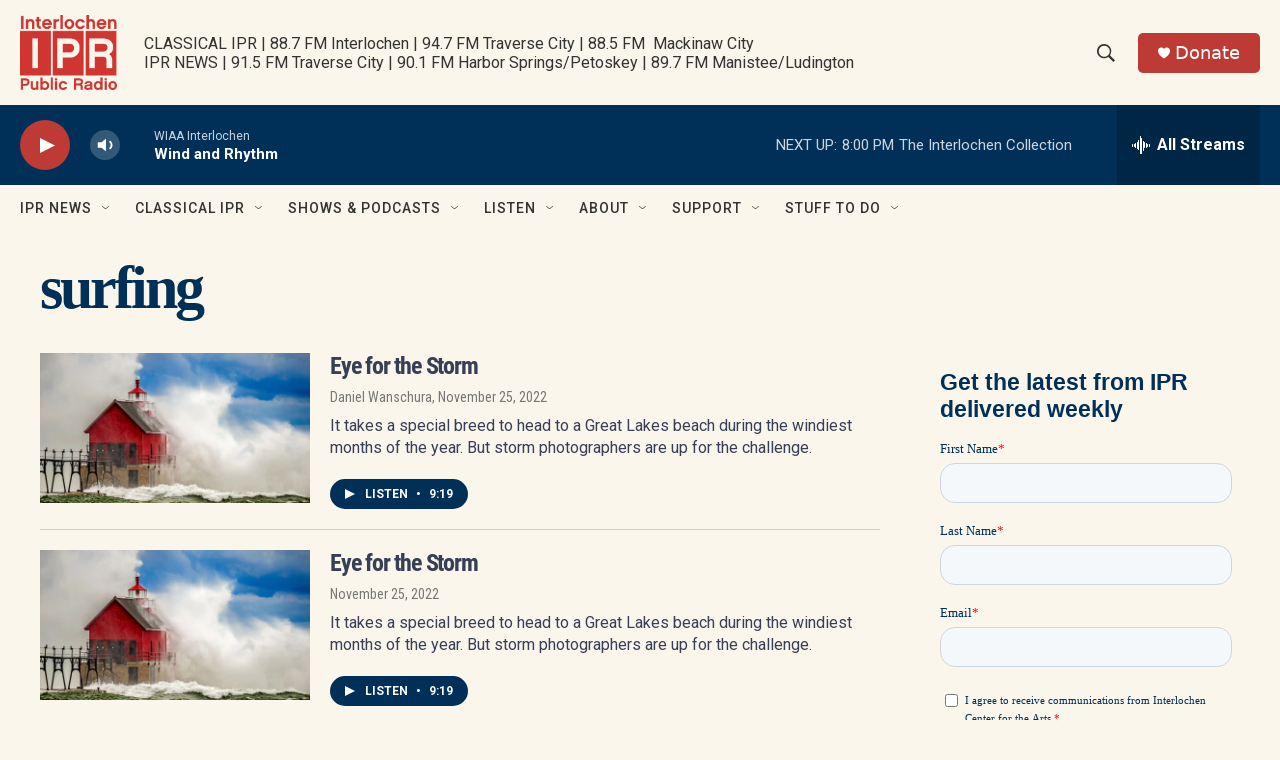

--- FILE ---
content_type: text/html;charset=UTF-8
request_url: https://www.interlochenpublicradio.org/tags/surfing
body_size: 33569
content:
<!DOCTYPE html>
<html class="TagPage" lang="en">
    <head>
    <meta charset="UTF-8">

    

    <style data-cssvarsponyfill="true">
        :root { --siteBgColorInverse: #383e56; --primaryTextColorInverse: #fbf6ec; --secondaryTextColorInverse: #cccccc; --tertiaryTextColorInverse: #cccccc; --headerBgColorInverse: #000000; --headerBorderColorInverse: #858585; --headerTextColorInverse: #fbf6ec; --headerTextColorHoverInverse: #ffffff; --secC1_Inverse: #a2a2a2; --secC4_Inverse: #282828; --headerNavBarBgColorInverse: #121212; --headerMenuBgColorInverse: #ffffff; --headerMenuTextColorInverse: #6b2b85; --headerMenuTextColorHoverInverse: #6b2b85; --liveBlogTextColorInverse: #ffffff; --applyButtonColorInverse: #4485D5; --applyButtonTextColorInverse: #4485D5; --siteBgColor: #fbf6ec; --primaryTextColor: #383e56; --secondaryTextColor: #666666; --secC1: #767676; --secC4: #fbf6ec; --secC5: #ffffff; --siteBgColor: #fbf6ec; --siteInverseBgColor: #000000; --linkColor: #236192; --linkHoverColor: #9dbce0; --headerBgColor: #fbf6ec; --headerBgColorInverse: #000000; --headerBorderColor: #003057; --headerBorderColorInverse: #858585; --tertiaryTextColor: #383e56; --headerTextColor: #333333; --headerTextColorHover: #333333; --buttonTextColor: #ffffff; --headerNavBarBgColor: #fbf6ec; --headerNavBarTextColor: #333333; --headerMenuBgColor: #fbf6ec; --headerMenuTextColor: #333333; --headerMenuTextColorHover: #236192; --liveBlogTextColor: #383e56; --applyButtonColor: #194173; --applyButtonTextColor: #2c4273; --primaryColor1: #003057; --primaryColor2: #be3a34; --breakingColor: #be3a34; --secC2: #cccccc; --secC3: #e6e6e6; --secC5: #ffffff; --linkColor: #236192; --linkHoverColor: #9dbce0; --donateBGColor: #be3a34; --headerIconColor: #ffffff; --hatButtonBgColor: #ffffff; --hatButtonBgHoverColor: #411c58; --hatButtonBorderColor: #411c58; --hatButtonBorderHoverColor: #ffffff; --hatButtoniconColor: #d62021; --hatButtonTextColor: #411c58; --hatButtonTextHoverColor: #ffffff; --footerTextColor: #ffffff; --footerTextBgColor: #ffffff; --footerPartnersBgColor: #000000; --listBorderColor: #383e56; --gridBorderColor: #003057; --tagButtonBorderColor: #003057; --tagButtonTextColor: #003057; --breakingTextColor: #ffffff; --sectionTextColor: #ffffff; --contentWidth: 1240px; --primaryHeadlineFont: sans-serif; --secHlFont: sans-serif; --bodyFont: sans-serif; --colorWhite: #ffffff; --colorBlack: #000000;} .fonts-loaded { --primaryHeadlineFont: "Roboto Condensed"; --secHlFont: "Roboto Condensed"; --bodyFont: "Roboto"; --liveBlogBodyFont: "Roboto";}
    </style>

    
    
    <meta name="twitter:card" content="summary_large_image"/>
    
    
    
    
    
    
    
    
    
    <meta name="twitter:title" content="surfing"/>
    

<meta name="robots" content="max-image-preview:large">


    <meta property="fb:app_id" content="327388425643615">


    <meta property="og:title" content="surfing">

    <meta property="og:url" content="https://www.interlochenpublicradio.org/tags/surfing">

    <meta property="og:site_name" content="Interlochen Public Radio ">




    <link data-cssvarsponyfill="true" class="Webpack-css" rel="stylesheet" href="https://npr.brightspotcdn.com/resource/00000177-1bc0-debb-a57f-dfcf4a950000/styleguide/All.min.0db89f2a608a6b13cec2d9fc84f71c45.gz.css">

    

    <style>.FooterNavigation-items-item {
    display: inline-block
}</style>
<style>[class*='-articleBody'] > ul,
[class*='-articleBody'] > ul ul {
    list-style-type: disc;
}</style>
<style>/********** General Layout *******/

.Enh {margin-top: 4px !important; margin-bottom: 4px !important;}
 

.BlogPage-pageHeading, .SectionPage-pageHeading, .SeriesPage-pageHeading, .TagPage-pageHeading {
    margin: 0px 0 30px 0px !important;
}



h1 {font-family: "Playfair Display" !important; font-weight:600 !important; color: #003057 !important; letter-spacing:-.05em !important; margin:0px !important; margin-bottom:30px !important;}

 @media only screen and (min-width: 1024px)
{.OneOffPage-aside-content {
    margin-top: 13px;
    }}
    
@media only screen and (min-width: 768px)
{.OneOffPage-aside-content {
    margin-top: 13px;
}}


	 @media only screen and (min-width: 1024px){
	.TwoColumnContainer7030-column:first-of-type {
    width: 71%;
}       
         
.TwoColumnContainer7030-column:nth-of-type(2)>:not(:last-child) {
    margin-bottom: 20px;
    }
	}

.FourColumnContainer-column>:not(:last-child), .OneColumnContainer-column>:not(:last-child), .ThreeColumnContainer-column>:not(:last-child), .TwoColumnContainer3070-column>:not(:last-child), .TwoColumnContainer5050-column>:not(:last-child), .TwoColumnContainer7030-column>:not(:last-child) {
    margin-bottom: 15px;
}

.RichTextBody table tr:first-child td {
    padding-top: 0;}

.RichTextBody table tr td {
    padding-top: 6px;
}

.Figure-credit-container {display:none;}

.TagPage-breadcrumbs-wrapper {display:none;}


.ArticlePage-content, .AuthorPage-content, .BlogPostPage-content, .LiveBlogPage-content, .OneOffPage-content, .PCEP-content, .RSEP-content {
  margin: 0 auto;

  padding: 0px 10px 10px 10px;
    padding-right: 20px;
    padding-left: 20px;
}

td {
    padding: 4px !important;
}




/* Fonts and Font Styles */

p, body, h1, h2, h3, h4, h5, h6, a, div, span {font-smooth:always;}



/* **************** HEADER ***************  */

   .Page-header {
background: rgb(242,229,203);
background: linear-gradient(90deg, rgba(242,229,203,1) 0%, rgba(238,219,177,1) 67%, rgba(224,201,147,1) 100%);
  border-bottom: 0px solid var(--secondaryColor4);
  display: block;
  position: -webkit-sticky;
  position: sticky;
  top: 0;
  z-index: 51;
      box-shadow: 0 8px 6px -6px black;
     
    
 
    }

    @media only screen and (min-width: 1240px)
{
.Page-header-logo {
    display: -ms-flexbox;
    display: flex;
    max-height: 100px;
    margin-right: 15px;   margin-top:15px
        margin-bottom:15px;}
		
		
    .Page-header-logo img {height:100px; max-height:100px;
       margin-top:15px
        margin-bottom:15px;} 
    
.Page-header-top-bar {
    padding: 0;
    position: relative;
    height: 130px;
}

    
    
    .Page-header-tagline {
    color: #003057;
    font-weight: 700;
    font-size: 1.5em;

    line-height: 19px;

        letter-spacing:-.05em;
        font-smooth:always;
}
}    

/************** Sidebar **************/

@media only screen and (min-width: 768px) {
.Enhancement[data-align-center] {
    margin: 00px auto;
    margin-bottom:10px;
    width: 100%;
    }

.Figure {
    padding-bottom: 0px !important;
}
}


.RichTextModule {
    padding-bottom: 0px;
}

   .ListF-header-title  {    letter-spacing: -.05em;
    color: #383e56;
    font-size: 1.4em !important;
        font-weight: 200;}
    
    .EpisodesListA-header-title, .EpisodesListB-header-title, .EventForm-header-title, .Form-header-title, .ListB-header-title, .ListC-header-title, .ListD-header-title, .ListE-header-title, .ListF-header-title, .ListG-header-title, .ListH-header-title, .ListHeader-title, .ListPeople-header-title, .ListRelatedContent-header-title, .ListTitles-header-title, .RadioTabs-header-title, .ShowsListB-header-title, .Tabs-header-title, .VideoModule-header-title {
  letter-spacing: -.05em;
  color: #383e56;
  font-size: 1.4em !important;
  font-weight: 700;
}

/********************************************/



.HomePage-main {margin: auto !important;}

.AlertBar {background-color:#236192 !important;
max-width: 100%  !important;
margin: 0 auto 0px !important;}

.AlertBar-message {color: #ffffff !important;}



/**************** Drop Down Menu *****************/

.Page-header-nav-bar .NavigationItem .NavigationItem-items, .Page-header-nav-bar .NavigationItem .NavigationItem-items-placeholder
  {  box-shadow: rgba(50, 50, 93, 0.25) 0px 6px 12px -2px, rgba(0, 0, 0, 0.3) 0px 3px 7px -3px;
     border:0px 1px 1px 1px solid #cccccc !important;
    border-radius:3px 3px 3px 3px !important;}  

 
.NavigationItem .NavigationLink:hover {
  color: #ffffff;
 background-color: #003057 !important;
     background: #003057 !important;
}



    
    .NavigationItem-text a, .NavigationItem-text span {
  display: block;
  padding: 13.33333333px 0;
  width: 100%;
  font-size: 16px;
  letter-spacing: -.03em;
  color: #003057 !important;
}
    
/*Author Page*/
.AuthorPage-name {margin-bottom: 0px !important;}
/* News Story */
.ArtP-breadcrumbs-wrapper {display: none;}
.ArtP-wrapper {margin-top: 0px;}
/* Radio Show Page */
.RadioShowPage-main {border-top: none;}
/* Radio Episode Page */
.RSEP-parentInfo {display: none !important;}

/* Podcast Episode Page */

.PCEP-breadcrumbs-wrapper {display:none !important;}

.PCEP-wrapper {
  margin-top: 0px !important;
    padding:0px !important;
}

.FranchisePage-main, .PodcastPage-main, .RadioShowPage-main {border-top: 0px;}

.PCEP-parentInfo {display:none !important;}

.ArticlePage-headline, .BlogPostPage-headline, .LiveBlogPage-headline, .PCEP-headline, .RSEP-headline {
  font-size: var(--headline-1);
  color: var(--primaryTextColor);
  font-weight: 700;
  line-height: 1.3 !important;
    letter-spacing:-.o5em !important;
}


div.ArticlePage-datePublished {font-size:10px !important;
font-weight:300 !important;}

.PCEP-tags-list {<a href="https://www.classicalsprouts.org" class="Link">Classical Sprouts</a> !important;}

/*  Podcast Show One Off Page */


.OneOffPage-breadcrumbs-wrapper {display:none !important;}
.OneOffPage-wrapper {
  margin-top: 0px !important;
    padding:0px !important;
}

/* This is just responsive code from the page. . . .@media only screen and (min-width: 768px)
.OneOffPage-pageLead {
    margin: 20px 0 40px;
}*/


.OneOffPage-pageLead {
    margin: 10px 0 0px !important;
}

.OneOffPage-mainContent {
    margin: 0px 0 !important;
}


body > div.OneOffPage-content > div.PromoAudioEpisode-description {display:none !important;}

/* FONTS  */


.PromoA-title {
  font-size: 24px !important;
  font-weight: 700;
  line-height: 1.16;
letter-spacing:-.05em;
    color: #383e56;}


.RichTextBody p {
  margin: 0px 0 !important;
    margin-bottom: 1.5em !important;
}

@media only screen and (min-width: 768px) {
.Enhancement[data-align-center] {
    margin: 0px auto !important;
    width: 100%;
    padding: 0px;
    }}

/* SITE SEARCH */

.SearchFilter, .SearchResultsModule-filters-title, .SearchResultsModule-filters-content, .EventSearchResultsModule-filters-title, .EventSearchResultsModule-filters-content, .EventSearchResultsModule-filters-query-heading, .EventSearchResultsModule-aside, .EventSearchResultsModule-filters-apply, .EventSearchResultsModule-filters-query {
    background-color: #FBF6EC;
}

.EventSearchResultsModule-filters-extra {
    background-color: #FBF6EC; padding-bottom: 0px;
}</style>
<style>.PromoC-TV-content {
    display: flex;
    flex-flow: column;
    --jl-title-3: 4.5rem;
    text-align: center;
}

.PromoC-TV-description {
    --body-2: 1.8rem;
}

.PromoC-TV-media {
    order: 5;
}

.PromoC-TV-image-info {
    order: 6;
}

.PromoC-content {
    --title-1: 3.5rem;
    display: flex;
    flex-flow: column;
}

.PromoC-media {
    order: 4;
}

.PromoC-byline {
    margin-top: 0;
}

.PromoC-title {
    margin-bottom: 0;
}

.PromoC-audio-label {
    margin-top: 0;
    margin-bottom: 1.5rem;
}

@media only screen and (min-width: 768px) {
   .PromoC-TV-content {
    --jl-title-3: 5.5rem;
   }
    
    .PromoC-TV-description {
    --body-2: 2.2rem;
}
    
   .PromoC-content {
    --title-1: 3.8rem;
   }
}

.HomePage-main > * {
    padding-bottom: 20px;
}</style>


    <meta name="viewport" content="width=device-width, initial-scale=1, viewport-fit=cover"><title>surfing | Interlochen Public Radio </title><meta name="description" content="surfing"><link rel="canonical" href="https://www.interlochenpublicradio.org/tags/surfing"><meta name="brightspot.contentId" content="00000178-73bf-ddab-a97a-7bbf6ec70000"><link rel="apple-touch-icon"sizes="180x180"href="/apple-touch-icon.png"><link rel="icon"type="image/png"href="/favicon-32x32.png"><link rel="icon"type="image/png"href="/favicon-16x16.png">
    
    <link type="application/rss+xml" rel="alternate" title="surfing" href="https://www.interlochenpublicradio.org/tags/surfing.rss">
    <meta name="brightspot-dataLayer" content="{
  &quot;author&quot; : &quot;&quot;,
  &quot;bspStoryId&quot; : &quot;00000178-73bf-ddab-a97a-7bbf6ec70000&quot;,
  &quot;category&quot; : &quot;&quot;,
  &quot;inlineAudio&quot; : 0,
  &quot;keywords&quot; : &quot;surfing&quot;,
  &quot;nprCmsSite&quot; : true,
  &quot;nprStoryId&quot; : &quot;772495009&quot;,
  &quot;pageType&quot; : &quot;tag&quot;,
  &quot;program&quot; : &quot;&quot;,
  &quot;publishedDate&quot; : &quot;2021-04-29T12:18:16Z&quot;,
  &quot;siteName&quot; : &quot;Interlochen Public Radio &quot;,
  &quot;station&quot; : &quot;Interlochen Public Radio&quot;,
  &quot;stationOrgId&quot; : &quot;1177&quot;,
  &quot;storyOrgId&quot; : &quot;&quot;,
  &quot;storyTheme&quot; : &quot;&quot;,
  &quot;storyTitle&quot; : &quot;&quot;,
  &quot;timezone&quot; : &quot;America/New_York&quot;,
  &quot;wordCount&quot; : 0,
  &quot;series&quot; : &quot;&quot;
}">
    <script id="brightspot-dataLayer">
        (function () {
            var dataValue = document.head.querySelector('meta[name="brightspot-dataLayer"]').content;
            if (dataValue) {
                window.brightspotDataLayer = JSON.parse(dataValue);
            }
        })();
    </script>

    <script type="application/ld+json">{"@context":"http://schema.org","@type":"WebPage","mainEntityOfPage":{"@type":"WebPage","@id":"https://www.interlochenpublicradio.org/tags/surfing"}}</script>

    

    
    <script src="https://npr.brightspotcdn.com/resource/00000177-1bc0-debb-a57f-dfcf4a950000/styleguide/All.min.fd8f7fccc526453c829dde80fc7c2ef5.gz.js" async></script>
    

    <script>

  window.fbAsyncInit = function() {
      FB.init({
          
              appId : '327388425643615',
          
          xfbml : true,
          version : 'v2.9'
      });
  };

  (function(d, s, id){
     var js, fjs = d.getElementsByTagName(s)[0];
     if (d.getElementById(id)) {return;}
     js = d.createElement(s); js.id = id;
     js.src = "//connect.facebook.net/en_US/sdk.js";
     fjs.parentNode.insertBefore(js, fjs);
   }(document, 'script', 'facebook-jssdk'));
</script>
<meta name="gtm-dataLayer" content="{
  &quot;gtmAuthor&quot; : &quot;&quot;,
  &quot;gtmBspStoryId&quot; : &quot;00000178-73bf-ddab-a97a-7bbf6ec70000&quot;,
  &quot;gtmCategory&quot; : &quot;&quot;,
  &quot;gtmInlineAudio&quot; : 0,
  &quot;gtmKeywords&quot; : &quot;&quot;,
  &quot;gtmNprCmsSite&quot; : true,
  &quot;gtmNprStoryId&quot; : &quot;772495009&quot;,
  &quot;gtmPageType&quot; : &quot;tag&quot;,
  &quot;gtmProgram&quot; : &quot;&quot;,
  &quot;gtmPublishedDate&quot; : &quot;2021-04-29T12:18:16Z&quot;,
  &quot;gtmSiteName&quot; : &quot;Interlochen Public Radio &quot;,
  &quot;gtmStation&quot; : &quot;Interlochen Public Radio&quot;,
  &quot;gtmStationOrgId&quot; : &quot;1177&quot;,
  &quot;gtmStoryOrgId&quot; : &quot;&quot;,
  &quot;gtmStoryTheme&quot; : &quot;&quot;,
  &quot;gtmStoryTitle&quot; : &quot;&quot;,
  &quot;gtmTimezone&quot; : &quot;America/New_York&quot;,
  &quot;gtmWordCount&quot; : 0,
  &quot;gtmSeries&quot; : &quot;&quot;
}"><script>

    (function () {
        var dataValue = document.head.querySelector('meta[name="gtm-dataLayer"]').content;
        if (dataValue) {
            window.dataLayer = window.dataLayer || [];
            dataValue = JSON.parse(dataValue);
            dataValue['event'] = 'gtmFirstView';
            window.dataLayer.push(dataValue);
        }
    })();

    (function(w,d,s,l,i){w[l]=w[l]||[];w[l].push({'gtm.start':
            new Date().getTime(),event:'gtm.js'});var f=d.getElementsByTagName(s)[0],
        j=d.createElement(s),dl=l!='dataLayer'?'&l='+l:'';j.async=true;j.src=
        'https://www.googletagmanager.com/gtm.js?id='+i+dl;f.parentNode.insertBefore(j,f);
})(window,document,'script','dataLayer','GTM-N39QFDR');</script><script async="async" src="https://securepubads.g.doubleclick.net/tag/js/gpt.js"></script>
<script type="text/javascript">
    // Google tag setup
    var googletag = googletag || {};
    googletag.cmd = googletag.cmd || [];

    googletag.cmd.push(function () {
        // @see https://developers.google.com/publisher-tag/reference#googletag.PubAdsService_enableLazyLoad
        googletag.pubads().enableLazyLoad({
            fetchMarginPercent: 100, // fetch and render ads within this % of viewport
            renderMarginPercent: 100,
            mobileScaling: 1  // Same on mobile.
        });

        googletag.pubads().enableSingleRequest()
        googletag.pubads().enableAsyncRendering()
        googletag.pubads().collapseEmptyDivs()
        googletag.pubads().disableInitialLoad()
        googletag.enableServices()
    })
</script>
<script>window.addEventListener('DOMContentLoaded', (event) => {
    window.nulldurationobserver = new MutationObserver(function (mutations) {
        document.querySelectorAll('.StreamPill-duration').forEach(pill => { 
      if (pill.innerText == "LISTENNULL") {
         pill.innerText = "LISTEN"
      } 
    });
      });

      window.nulldurationobserver.observe(document.body, {
        childList: true,
        subtree: true
      });
});
</script>


    <script>
        var head = document.getElementsByTagName('head')
        head = head[0]
        var link = document.createElement('link');
        link.setAttribute('href', 'https://fonts.googleapis.com/css?family=Roboto Condensed|Roboto|Roboto:400,500,700&display=swap');
        var relList = link.relList;

        if (relList && relList.supports('preload')) {
            link.setAttribute('as', 'style');
            link.setAttribute('rel', 'preload');
            link.setAttribute('onload', 'this.rel="stylesheet"');
            link.setAttribute('crossorigin', 'anonymous');
        } else {
            link.setAttribute('rel', 'stylesheet');
        }

        head.appendChild(link);
    </script>
</head>

    <body class="Page-body" data-content-width="1240px">
    <noscript>
    <iframe src="https://www.googletagmanager.com/ns.html?id=GTM-N39QFDR" height="0" width="0" style="display:none;visibility:hidden"></iframe>
</noscript>
        

    <!-- Putting icons here, so we don't have to include in a bunch of -body hbs's -->
<svg xmlns="http://www.w3.org/2000/svg" style="display:none" id="iconsMap1" class="iconsMap">
    <symbol id="play-icon" viewBox="0 0 115 115">
        <polygon points="0,0 115,57.5 0,115" fill="currentColor" />
    </symbol>
    <symbol id="grid" viewBox="0 0 32 32">
            <g>
                <path d="M6.4,5.7 C6.4,6.166669 6.166669,6.4 5.7,6.4 L0.7,6.4 C0.233331,6.4 0,6.166669 0,5.7 L0,0.7 C0,0.233331 0.233331,0 0.7,0 L5.7,0 C6.166669,0 6.4,0.233331 6.4,0.7 L6.4,5.7 Z M19.2,5.7 C19.2,6.166669 18.966669,6.4 18.5,6.4 L13.5,6.4 C13.033331,6.4 12.8,6.166669 12.8,5.7 L12.8,0.7 C12.8,0.233331 13.033331,0 13.5,0 L18.5,0 C18.966669,0 19.2,0.233331 19.2,0.7 L19.2,5.7 Z M32,5.7 C32,6.166669 31.766669,6.4 31.3,6.4 L26.3,6.4 C25.833331,6.4 25.6,6.166669 25.6,5.7 L25.6,0.7 C25.6,0.233331 25.833331,0 26.3,0 L31.3,0 C31.766669,0 32,0.233331 32,0.7 L32,5.7 Z M6.4,18.5 C6.4,18.966669 6.166669,19.2 5.7,19.2 L0.7,19.2 C0.233331,19.2 0,18.966669 0,18.5 L0,13.5 C0,13.033331 0.233331,12.8 0.7,12.8 L5.7,12.8 C6.166669,12.8 6.4,13.033331 6.4,13.5 L6.4,18.5 Z M19.2,18.5 C19.2,18.966669 18.966669,19.2 18.5,19.2 L13.5,19.2 C13.033331,19.2 12.8,18.966669 12.8,18.5 L12.8,13.5 C12.8,13.033331 13.033331,12.8 13.5,12.8 L18.5,12.8 C18.966669,12.8 19.2,13.033331 19.2,13.5 L19.2,18.5 Z M32,18.5 C32,18.966669 31.766669,19.2 31.3,19.2 L26.3,19.2 C25.833331,19.2 25.6,18.966669 25.6,18.5 L25.6,13.5 C25.6,13.033331 25.833331,12.8 26.3,12.8 L31.3,12.8 C31.766669,12.8 32,13.033331 32,13.5 L32,18.5 Z M6.4,31.3 C6.4,31.766669 6.166669,32 5.7,32 L0.7,32 C0.233331,32 0,31.766669 0,31.3 L0,26.3 C0,25.833331 0.233331,25.6 0.7,25.6 L5.7,25.6 C6.166669,25.6 6.4,25.833331 6.4,26.3 L6.4,31.3 Z M19.2,31.3 C19.2,31.766669 18.966669,32 18.5,32 L13.5,32 C13.033331,32 12.8,31.766669 12.8,31.3 L12.8,26.3 C12.8,25.833331 13.033331,25.6 13.5,25.6 L18.5,25.6 C18.966669,25.6 19.2,25.833331 19.2,26.3 L19.2,31.3 Z M32,31.3 C32,31.766669 31.766669,32 31.3,32 L26.3,32 C25.833331,32 25.6,31.766669 25.6,31.3 L25.6,26.3 C25.6,25.833331 25.833331,25.6 26.3,25.6 L31.3,25.6 C31.766669,25.6 32,25.833331 32,26.3 L32,31.3 Z" id=""></path>
            </g>
    </symbol>
    <symbol id="radio-stream" width="18" height="19" viewBox="0 0 18 19">
        <g fill="currentColor" fill-rule="nonzero">
            <path d="M.5 8c-.276 0-.5.253-.5.565v1.87c0 .312.224.565.5.565s.5-.253.5-.565v-1.87C1 8.253.776 8 .5 8zM2.5 8c-.276 0-.5.253-.5.565v1.87c0 .312.224.565.5.565s.5-.253.5-.565v-1.87C3 8.253 2.776 8 2.5 8zM3.5 7c-.276 0-.5.276-.5.617v3.766c0 .34.224.617.5.617s.5-.276.5-.617V7.617C4 7.277 3.776 7 3.5 7zM5.5 6c-.276 0-.5.275-.5.613v5.774c0 .338.224.613.5.613s.5-.275.5-.613V6.613C6 6.275 5.776 6 5.5 6zM6.5 4c-.276 0-.5.26-.5.58v8.84c0 .32.224.58.5.58s.5-.26.5-.58V4.58C7 4.26 6.776 4 6.5 4zM8.5 0c-.276 0-.5.273-.5.61v17.78c0 .337.224.61.5.61s.5-.273.5-.61V.61C9 .273 8.776 0 8.5 0zM9.5 2c-.276 0-.5.274-.5.612v14.776c0 .338.224.612.5.612s.5-.274.5-.612V2.612C10 2.274 9.776 2 9.5 2zM11.5 5c-.276 0-.5.276-.5.616v8.768c0 .34.224.616.5.616s.5-.276.5-.616V5.616c0-.34-.224-.616-.5-.616zM12.5 6c-.276 0-.5.262-.5.584v4.832c0 .322.224.584.5.584s.5-.262.5-.584V6.584c0-.322-.224-.584-.5-.584zM14.5 7c-.276 0-.5.29-.5.647v3.706c0 .357.224.647.5.647s.5-.29.5-.647V7.647C15 7.29 14.776 7 14.5 7zM15.5 8c-.276 0-.5.253-.5.565v1.87c0 .312.224.565.5.565s.5-.253.5-.565v-1.87c0-.312-.224-.565-.5-.565zM17.5 8c-.276 0-.5.253-.5.565v1.87c0 .312.224.565.5.565s.5-.253.5-.565v-1.87c0-.312-.224-.565-.5-.565z"/>
        </g>
    </symbol>
    <symbol id="icon-magnify" viewBox="0 0 31 31">
        <g>
            <path fill-rule="evenodd" d="M22.604 18.89l-.323.566 8.719 8.8L28.255 31l-8.719-8.8-.565.404c-2.152 1.346-4.386 2.018-6.7 2.018-3.39 0-6.284-1.21-8.679-3.632C1.197 18.568 0 15.66 0 12.27c0-3.39 1.197-6.283 3.592-8.678C5.987 1.197 8.88 0 12.271 0c3.39 0 6.283 1.197 8.678 3.592 2.395 2.395 3.593 5.288 3.593 8.679 0 2.368-.646 4.574-1.938 6.62zM19.162 5.77C17.322 3.925 15.089 3 12.46 3c-2.628 0-4.862.924-6.702 2.77C3.92 7.619 3 9.862 3 12.5c0 2.639.92 4.882 2.76 6.73C7.598 21.075 9.832 22 12.46 22c2.629 0 4.862-.924 6.702-2.77C21.054 17.33 22 15.085 22 12.5c0-2.586-.946-4.83-2.838-6.73z"/>
        </g>
    </symbol>
    <symbol id="burger-menu" viewBox="0 0 14 10">
        <g>
            <path fill-rule="evenodd" d="M0 5.5v-1h14v1H0zM0 1V0h14v1H0zm0 9V9h14v1H0z"></path>
        </g>
    </symbol>
    <symbol id="close-x" viewBox="0 0 14 14">
        <g>
            <path fill-rule="nonzero" d="M6.336 7L0 .664.664 0 7 6.336 13.336 0 14 .664 7.664 7 14 13.336l-.664.664L7 7.664.664 14 0 13.336 6.336 7z"></path>
        </g>
    </symbol>
    <symbol id="share-more-arrow" viewBox="0 0 512 512" style="enable-background:new 0 0 512 512;">
        <g>
            <g>
                <path d="M512,241.7L273.643,3.343v156.152c-71.41,3.744-138.015,33.337-188.958,84.28C30.075,298.384,0,370.991,0,448.222v60.436
                    l29.069-52.985c45.354-82.671,132.173-134.027,226.573-134.027c5.986,0,12.004,0.212,18.001,0.632v157.779L512,241.7z
                    M255.642,290.666c-84.543,0-163.661,36.792-217.939,98.885c26.634-114.177,129.256-199.483,251.429-199.483h15.489V78.131
                    l163.568,163.568L304.621,405.267V294.531l-13.585-1.683C279.347,291.401,267.439,290.666,255.642,290.666z"></path>
            </g>
        </g>
    </symbol>
    <symbol id="chevron" viewBox="0 0 100 100">
        <g>
            <path d="M22.4566257,37.2056786 L-21.4456527,71.9511488 C-22.9248661,72.9681457 -24.9073712,72.5311671 -25.8758148,70.9765924 L-26.9788683,69.2027424 C-27.9450684,67.6481676 -27.5292733,65.5646602 -26.0500598,64.5484493 L20.154796,28.2208967 C21.5532435,27.2597011 23.3600078,27.2597011 24.759951,28.2208967 L71.0500598,64.4659264 C72.5292733,65.4829232 72.9450684,67.5672166 71.9788683,69.1217913 L70.8750669,70.8956413 C69.9073712,72.4502161 67.9241183,72.8848368 66.4449048,71.8694118 L22.4566257,37.2056786 Z" id="Transparent-Chevron" transform="translate(22.500000, 50.000000) rotate(90.000000) translate(-22.500000, -50.000000) "></path>
        </g>
    </symbol>
</svg>

<svg xmlns="http://www.w3.org/2000/svg" style="display:none" id="iconsMap2" class="iconsMap">
    <symbol id="mono-icon-facebook" viewBox="0 0 10 19">
        <path fill-rule="evenodd" d="M2.707 18.25V10.2H0V7h2.707V4.469c0-1.336.375-2.373 1.125-3.112C4.582.62 5.578.25 6.82.25c1.008 0 1.828.047 2.461.14v2.848H7.594c-.633 0-1.067.14-1.301.422-.188.235-.281.61-.281 1.125V7H9l-.422 3.2H6.012v8.05H2.707z"></path>
    </symbol>
    <symbol id="mono-icon-instagram" viewBox="0 0 17 17">
        <g>
            <path fill-rule="evenodd" d="M8.281 4.207c.727 0 1.4.182 2.022.545a4.055 4.055 0 0 1 1.476 1.477c.364.62.545 1.294.545 2.021 0 .727-.181 1.4-.545 2.021a4.055 4.055 0 0 1-1.476 1.477 3.934 3.934 0 0 1-2.022.545c-.726 0-1.4-.182-2.021-.545a4.055 4.055 0 0 1-1.477-1.477 3.934 3.934 0 0 1-.545-2.021c0-.727.182-1.4.545-2.021A4.055 4.055 0 0 1 6.26 4.752a3.934 3.934 0 0 1 2.021-.545zm0 6.68a2.54 2.54 0 0 0 1.864-.774 2.54 2.54 0 0 0 .773-1.863 2.54 2.54 0 0 0-.773-1.863 2.54 2.54 0 0 0-1.864-.774 2.54 2.54 0 0 0-1.863.774 2.54 2.54 0 0 0-.773 1.863c0 .727.257 1.348.773 1.863a2.54 2.54 0 0 0 1.863.774zM13.45 4.03c-.023.258-.123.48-.299.668a.856.856 0 0 1-.65.281.913.913 0 0 1-.668-.28.913.913 0 0 1-.281-.669c0-.258.094-.48.281-.668a.913.913 0 0 1 .668-.28c.258 0 .48.093.668.28.187.188.281.41.281.668zm2.672.95c.023.656.035 1.746.035 3.269 0 1.523-.017 2.62-.053 3.287-.035.668-.134 1.248-.298 1.74a4.098 4.098 0 0 1-.967 1.53 4.098 4.098 0 0 1-1.53.966c-.492.164-1.072.264-1.74.3-.668.034-1.763.052-3.287.052-1.523 0-2.619-.018-3.287-.053-.668-.035-1.248-.146-1.74-.334a3.747 3.747 0 0 1-1.53-.931 4.098 4.098 0 0 1-.966-1.53c-.164-.492-.264-1.072-.299-1.74C.424 10.87.406 9.773.406 8.25S.424 5.63.46 4.963c.035-.668.135-1.248.299-1.74.21-.586.533-1.096.967-1.53A4.098 4.098 0 0 1 3.254.727c.492-.164 1.072-.264 1.74-.3C5.662.394 6.758.376 8.281.376c1.524 0 2.62.018 3.287.053.668.035 1.248.135 1.74.299a4.098 4.098 0 0 1 2.496 2.496c.165.492.27 1.078.317 1.757zm-1.687 7.91c.14-.399.234-1.032.28-1.899.024-.515.036-1.242.036-2.18V7.689c0-.961-.012-1.688-.035-2.18-.047-.89-.14-1.524-.281-1.899a2.537 2.537 0 0 0-1.512-1.511c-.375-.14-1.008-.235-1.899-.282a51.292 51.292 0 0 0-2.18-.035H7.72c-.938 0-1.664.012-2.18.035-.867.047-1.5.141-1.898.282a2.537 2.537 0 0 0-1.512 1.511c-.14.375-.234 1.008-.281 1.899a51.292 51.292 0 0 0-.036 2.18v1.125c0 .937.012 1.664.036 2.18.047.866.14 1.5.28 1.898.306.726.81 1.23 1.513 1.511.398.141 1.03.235 1.898.282.516.023 1.242.035 2.18.035h1.125c.96 0 1.687-.012 2.18-.035.89-.047 1.523-.141 1.898-.282.726-.304 1.23-.808 1.512-1.511z"></path>
        </g>
    </symbol>
    <symbol id="mono-icon-email" viewBox="0 0 512 512">
        <g>
            <path d="M67,148.7c11,5.8,163.8,89.1,169.5,92.1c5.7,3,11.5,4.4,20.5,4.4c9,0,14.8-1.4,20.5-4.4c5.7-3,158.5-86.3,169.5-92.1
                c4.1-2.1,11-5.9,12.5-10.2c2.6-7.6-0.2-10.5-11.3-10.5H257H65.8c-11.1,0-13.9,3-11.3,10.5C56,142.9,62.9,146.6,67,148.7z"></path>
            <path d="M455.7,153.2c-8.2,4.2-81.8,56.6-130.5,88.1l82.2,92.5c2,2,2.9,4.4,1.8,5.6c-1.2,1.1-3.8,0.5-5.9-1.4l-98.6-83.2
                c-14.9,9.6-25.4,16.2-27.2,17.2c-7.7,3.9-13.1,4.4-20.5,4.4c-7.4,0-12.8-0.5-20.5-4.4c-1.9-1-12.3-7.6-27.2-17.2l-98.6,83.2
                c-2,2-4.7,2.6-5.9,1.4c-1.2-1.1-0.3-3.6,1.7-5.6l82.1-92.5c-48.7-31.5-123.1-83.9-131.3-88.1c-8.8-4.5-9.3,0.8-9.3,4.9
                c0,4.1,0,205,0,205c0,9.3,13.7,20.9,23.5,20.9H257h185.5c9.8,0,21.5-11.7,21.5-20.9c0,0,0-201,0-205
                C464,153.9,464.6,148.7,455.7,153.2z"></path>
        </g>
    </symbol>
    <symbol id="default-image" width="24" height="24" viewBox="0 0 24 24" fill="none" stroke="currentColor" stroke-width="2" stroke-linecap="round" stroke-linejoin="round" class="feather feather-image">
        <rect x="3" y="3" width="18" height="18" rx="2" ry="2"></rect>
        <circle cx="8.5" cy="8.5" r="1.5"></circle>
        <polyline points="21 15 16 10 5 21"></polyline>
    </symbol>
    <symbol id="icon-email" width="18px" viewBox="0 0 20 14">
        <g id="Symbols" stroke="none" stroke-width="1" fill="none" fill-rule="evenodd" stroke-linecap="round" stroke-linejoin="round">
            <g id="social-button-bar" transform="translate(-125.000000, -8.000000)" stroke="#000000">
                <g id="Group-2" transform="translate(120.000000, 0.000000)">
                    <g id="envelope" transform="translate(6.000000, 9.000000)">
                        <path d="M17.5909091,10.6363636 C17.5909091,11.3138182 17.0410909,11.8636364 16.3636364,11.8636364 L1.63636364,11.8636364 C0.958909091,11.8636364 0.409090909,11.3138182 0.409090909,10.6363636 L0.409090909,1.63636364 C0.409090909,0.958090909 0.958909091,0.409090909 1.63636364,0.409090909 L16.3636364,0.409090909 C17.0410909,0.409090909 17.5909091,0.958090909 17.5909091,1.63636364 L17.5909091,10.6363636 L17.5909091,10.6363636 Z" id="Stroke-406"></path>
                        <polyline id="Stroke-407" points="17.1818182 0.818181818 9 7.36363636 0.818181818 0.818181818"></polyline>
                    </g>
                </g>
            </g>
        </g>
    </symbol>
    <symbol id="mono-icon-print" viewBox="0 0 12 12">
        <g fill-rule="evenodd">
            <path fill-rule="nonzero" d="M9 10V7H3v3H1a1 1 0 0 1-1-1V4a1 1 0 0 1 1-1h10a1 1 0 0 1 1 1v3.132A2.868 2.868 0 0 1 9.132 10H9zm.5-4.5a1 1 0 1 0 0-2 1 1 0 0 0 0 2zM3 0h6v2H3z"></path>
            <path d="M4 8h4v4H4z"></path>
        </g>
    </symbol>
    <symbol id="mono-icon-copylink" viewBox="0 0 12 12">
        <g fill-rule="evenodd">
            <path d="M10.199 2.378c.222.205.4.548.465.897.062.332.016.614-.132.774L8.627 6.106c-.187.203-.512.232-.75-.014a.498.498 0 0 0-.706.028.499.499 0 0 0 .026.706 1.509 1.509 0 0 0 2.165-.04l1.903-2.06c.37-.398.506-.98.382-1.636-.105-.557-.392-1.097-.77-1.445L9.968.8C9.591.452 9.03.208 8.467.145 7.803.072 7.233.252 6.864.653L4.958 2.709a1.509 1.509 0 0 0 .126 2.161.5.5 0 1 0 .68-.734c-.264-.218-.26-.545-.071-.747L7.597 1.33c.147-.16.425-.228.76-.19.353.038.71.188.931.394l.91.843.001.001zM1.8 9.623c-.222-.205-.4-.549-.465-.897-.062-.332-.016-.614.132-.774l1.905-2.057c.187-.203.512-.232.75.014a.498.498 0 0 0 .706-.028.499.499 0 0 0-.026-.706 1.508 1.508 0 0 0-2.165.04L.734 7.275c-.37.399-.506.98-.382 1.637.105.557.392 1.097.77 1.445l.91.843c.376.35.937.594 1.5.656.664.073 1.234-.106 1.603-.507L7.04 9.291a1.508 1.508 0 0 0-.126-2.16.5.5 0 0 0-.68.734c.264.218.26.545.071.747l-1.904 2.057c-.147.16-.425.228-.76.191-.353-.038-.71-.188-.931-.394l-.91-.843z"></path>
            <path d="M8.208 3.614a.5.5 0 0 0-.707.028L3.764 7.677a.5.5 0 0 0 .734.68L8.235 4.32a.5.5 0 0 0-.027-.707"></path>
        </g>
    </symbol>
    <symbol id="mono-icon-linkedin" viewBox="0 0 16 17">
        <g fill-rule="evenodd">
            <path d="M3.734 16.125H.464V5.613h3.27zM2.117 4.172c-.515 0-.96-.188-1.336-.563A1.825 1.825 0 0 1 .22 2.273c0-.515.187-.96.562-1.335.375-.375.82-.563 1.336-.563.516 0 .961.188 1.336.563.375.375.563.82.563 1.335 0 .516-.188.961-.563 1.336-.375.375-.82.563-1.336.563zM15.969 16.125h-3.27v-5.133c0-.844-.07-1.453-.21-1.828-.259-.633-.762-.95-1.512-.95s-1.278.282-1.582.845c-.235.421-.352 1.043-.352 1.863v5.203H5.809V5.613h3.128v1.442h.036c.234-.469.609-.856 1.125-1.16.562-.375 1.218-.563 1.968-.563 1.524 0 2.59.48 3.2 1.441.468.774.703 1.97.703 3.586v5.766z"></path>
        </g>
    </symbol>
    <symbol id="mono-icon-pinterest" viewBox="0 0 512 512">
        <g>
            <path d="M256,32C132.3,32,32,132.3,32,256c0,91.7,55.2,170.5,134.1,205.2c-0.6-15.6-0.1-34.4,3.9-51.4
                c4.3-18.2,28.8-122.1,28.8-122.1s-7.2-14.3-7.2-35.4c0-33.2,19.2-58,43.2-58c20.4,0,30.2,15.3,30.2,33.6
                c0,20.5-13.1,51.1-19.8,79.5c-5.6,23.8,11.9,43.1,35.4,43.1c42.4,0,71-54.5,71-119.1c0-49.1-33.1-85.8-93.2-85.8
                c-67.9,0-110.3,50.7-110.3,107.3c0,19.5,5.8,33.3,14.8,43.9c4.1,4.9,4.7,6.9,3.2,12.5c-1.1,4.1-3.5,14-4.6,18
                c-1.5,5.7-6.1,7.7-11.2,5.6c-31.3-12.8-45.9-47-45.9-85.6c0-63.6,53.7-139.9,160.1-139.9c85.5,0,141.8,61.9,141.8,128.3
                c0,87.9-48.9,153.5-120.9,153.5c-24.2,0-46.9-13.1-54.7-27.9c0,0-13,51.6-15.8,61.6c-4.7,17.3-14,34.5-22.5,48
                c20.1,5.9,41.4,9.2,63.5,9.2c123.7,0,224-100.3,224-224C480,132.3,379.7,32,256,32z"></path>
        </g>
    </symbol>
    <symbol id="mono-icon-tumblr" viewBox="0 0 512 512">
        <g>
            <path d="M321.2,396.3c-11.8,0-22.4-2.8-31.5-8.3c-6.9-4.1-11.5-9.6-14-16.4c-2.6-6.9-3.6-22.3-3.6-46.4V224h96v-64h-96V48h-61.9
                c-2.7,21.5-7.5,44.7-14.5,58.6c-7,13.9-14,25.8-25.6,35.7c-11.6,9.9-25.6,17.9-41.9,23.3V224h48v140.4c0,19,2,33.5,5.9,43.5
                c4,10,11.1,19.5,21.4,28.4c10.3,8.9,22.8,15.7,37.3,20.5c14.6,4.8,31.4,7.2,50.4,7.2c16.7,0,30.3-1.7,44.7-5.1
                c14.4-3.4,30.5-9.3,48.2-17.6v-65.6C363.2,389.4,342.3,396.3,321.2,396.3z"></path>
        </g>
    </symbol>
    <symbol id="mono-icon-twitter" viewBox="0 0 1200 1227">
        <g>
            <path d="M714.163 519.284L1160.89 0H1055.03L667.137 450.887L357.328 0H0L468.492 681.821L0 1226.37H105.866L515.491
            750.218L842.672 1226.37H1200L714.137 519.284H714.163ZM569.165 687.828L521.697 619.934L144.011 79.6944H306.615L611.412
            515.685L658.88 583.579L1055.08 1150.3H892.476L569.165 687.854V687.828Z" fill="white"></path>
        </g>
    </symbol>
    <symbol id="mono-icon-youtube" viewBox="0 0 512 512">
        <g>
            <path fill-rule="evenodd" d="M508.6,148.8c0-45-33.1-81.2-74-81.2C379.2,65,322.7,64,265,64c-3,0-6,0-9,0s-6,0-9,0c-57.6,0-114.2,1-169.6,3.6
                c-40.8,0-73.9,36.4-73.9,81.4C1,184.6-0.1,220.2,0,255.8C-0.1,291.4,1,327,3.4,362.7c0,45,33.1,81.5,73.9,81.5
                c58.2,2.7,117.9,3.9,178.6,3.8c60.8,0.2,120.3-1,178.6-3.8c40.9,0,74-36.5,74-81.5c2.4-35.7,3.5-71.3,3.4-107
                C512.1,220.1,511,184.5,508.6,148.8z M207,353.9V157.4l145,98.2L207,353.9z"></path>
        </g>
    </symbol>
    <symbol id="mono-icon-flipboard" viewBox="0 0 500 500">
        <g>
            <path d="M0,0V500H500V0ZM400,200H300V300H200V400H100V100H400Z"></path>
        </g>
    </symbol>
    <symbol id="mono-icon-bluesky" viewBox="0 0 568 501">
        <g>
            <path d="M123.121 33.6637C188.241 82.5526 258.281 181.681 284 234.873C309.719 181.681 379.759 82.5526 444.879
            33.6637C491.866 -1.61183 568 -28.9064 568 57.9464C568 75.2916 558.055 203.659 552.222 224.501C531.947 296.954
            458.067 315.434 392.347 304.249C507.222 323.8 536.444 388.56 473.333 453.32C353.473 576.312 301.061 422.461
            287.631 383.039C285.169 375.812 284.017 372.431 284 375.306C283.983 372.431 282.831 375.812 280.369 383.039C266.939
            422.461 214.527 576.312 94.6667 453.32C31.5556 388.56 60.7778 323.8 175.653 304.249C109.933 315.434 36.0535
            296.954 15.7778 224.501C9.94525 203.659 0 75.2916 0 57.9464C0 -28.9064 76.1345 -1.61183 123.121 33.6637Z"
            fill="white">
            </path>
        </g>
    </symbol>
    <symbol id="mono-icon-threads" viewBox="0 0 192 192">
        <g>
            <path d="M141.537 88.9883C140.71 88.5919 139.87 88.2104 139.019 87.8451C137.537 60.5382 122.616 44.905 97.5619 44.745C97.4484 44.7443 97.3355 44.7443 97.222 44.7443C82.2364 44.7443 69.7731 51.1409 62.102 62.7807L75.881 72.2328C81.6116 63.5383 90.6052 61.6848 97.2286 61.6848C97.3051 61.6848 97.3819 61.6848 97.4576 61.6855C105.707 61.7381 111.932 64.1366 115.961 68.814C118.893 72.2193 120.854 76.925 121.825 82.8638C114.511 81.6207 106.601 81.2385 98.145 81.7233C74.3247 83.0954 59.0111 96.9879 60.0396 116.292C60.5615 126.084 65.4397 134.508 73.775 140.011C80.8224 144.663 89.899 146.938 99.3323 146.423C111.79 145.74 121.563 140.987 128.381 132.296C133.559 125.696 136.834 117.143 138.28 106.366C144.217 109.949 148.617 114.664 151.047 120.332C155.179 129.967 155.42 145.8 142.501 158.708C131.182 170.016 117.576 174.908 97.0135 175.059C74.2042 174.89 56.9538 167.575 45.7381 153.317C35.2355 139.966 29.8077 120.682 29.6052 96C29.8077 71.3178 35.2355 52.0336 45.7381 38.6827C56.9538 24.4249 74.2039 17.11 97.0132 16.9405C119.988 17.1113 137.539 24.4614 149.184 38.788C154.894 45.8136 159.199 54.6488 162.037 64.9503L178.184 60.6422C174.744 47.9622 169.331 37.0357 161.965 27.974C147.036 9.60668 125.202 0.195148 97.0695 0H96.9569C68.8816 0.19447 47.2921 9.6418 32.7883 28.0793C19.8819 44.4864 13.2244 67.3157 13.0007 95.9325L13 96L13.0007 96.0675C13.2244 124.684 19.8819 147.514 32.7883 163.921C47.2921 182.358 68.8816 191.806 96.9569 192H97.0695C122.03 191.827 139.624 185.292 154.118 170.811C173.081 151.866 172.51 128.119 166.26 113.541C161.776 103.087 153.227 94.5962 141.537 88.9883ZM98.4405 129.507C88.0005 130.095 77.1544 125.409 76.6196 115.372C76.2232 107.93 81.9158 99.626 99.0812 98.6368C101.047 98.5234 102.976 98.468 104.871 98.468C111.106 98.468 116.939 99.0737 122.242 100.233C120.264 124.935 108.662 128.946 98.4405 129.507Z" fill="white"></path>
        </g>
    </symbol>
 </svg>

<svg xmlns="http://www.w3.org/2000/svg" style="display:none" id="iconsMap3" class="iconsMap">
    <symbol id="volume-mute" x="0px" y="0px" viewBox="0 0 24 24" style="enable-background:new 0 0 24 24;">
        <polygon fill="currentColor" points="11,5 6,9 2,9 2,15 6,15 11,19 "/>
        <line style="fill:none;stroke:currentColor;stroke-width:2;stroke-linecap:round;stroke-linejoin:round;" x1="23" y1="9" x2="17" y2="15"/>
        <line style="fill:none;stroke:currentColor;stroke-width:2;stroke-linecap:round;stroke-linejoin:round;" x1="17" y1="9" x2="23" y2="15"/>
    </symbol>
    <symbol id="volume-low" x="0px" y="0px" viewBox="0 0 24 24" style="enable-background:new 0 0 24 24;" xml:space="preserve">
        <polygon fill="currentColor" points="11,5 6,9 2,9 2,15 6,15 11,19 "/>
    </symbol>
    <symbol id="volume-mid" x="0px" y="0px" viewBox="0 0 24 24" style="enable-background:new 0 0 24 24;">
        <polygon fill="currentColor" points="11,5 6,9 2,9 2,15 6,15 11,19 "/>
        <path style="fill:none;stroke:currentColor;stroke-width:2;stroke-linecap:round;stroke-linejoin:round;" d="M15.5,8.5c2,2,2,5.1,0,7.1"/>
    </symbol>
    <symbol id="volume-high" x="0px" y="0px" viewBox="0 0 24 24" style="enable-background:new 0 0 24 24;">
        <polygon fill="currentColor" points="11,5 6,9 2,9 2,15 6,15 11,19 "/>
        <path style="fill:none;stroke:currentColor;stroke-width:2;stroke-linecap:round;stroke-linejoin:round;" d="M19.1,4.9c3.9,3.9,3.9,10.2,0,14.1 M15.5,8.5c2,2,2,5.1,0,7.1"/>
    </symbol>
    <symbol id="pause-icon" viewBox="0 0 12 16">
        <rect x="0" y="0" width="4" height="16" fill="currentColor"></rect>
        <rect x="8" y="0" width="4" height="16" fill="currentColor"></rect>
    </symbol>
    <symbol id="heart" viewBox="0 0 24 24">
        <g>
            <path d="M12 4.435c-1.989-5.399-12-4.597-12 3.568 0 4.068 3.06 9.481 12 14.997 8.94-5.516 12-10.929 12-14.997 0-8.118-10-8.999-12-3.568z"/>
        </g>
    </symbol>
    <symbol id="icon-location" width="24" height="24" viewBox="0 0 24 24" fill="currentColor" stroke="currentColor" stroke-width="2" stroke-linecap="round" stroke-linejoin="round" class="feather feather-map-pin">
        <path d="M21 10c0 7-9 13-9 13s-9-6-9-13a9 9 0 0 1 18 0z" fill="currentColor" fill-opacity="1"></path>
        <circle cx="12" cy="10" r="5" fill="#ffffff"></circle>
    </symbol>
    <symbol id="icon-ticket" width="23px" height="15px" viewBox="0 0 23 15">
        <g stroke="none" stroke-width="1" fill="none" fill-rule="evenodd">
            <g transform="translate(-625.000000, -1024.000000)">
                <g transform="translate(625.000000, 1024.000000)">
                    <path d="M0,12.057377 L0,3.94262296 C0.322189879,4.12588308 0.696256938,4.23076923 1.0952381,4.23076923 C2.30500469,4.23076923 3.28571429,3.26645946 3.28571429,2.07692308 C3.28571429,1.68461385 3.17904435,1.31680209 2.99266757,1 L20.0073324,1 C19.8209556,1.31680209 19.7142857,1.68461385 19.7142857,2.07692308 C19.7142857,3.26645946 20.6949953,4.23076923 21.9047619,4.23076923 C22.3037431,4.23076923 22.6778101,4.12588308 23,3.94262296 L23,12.057377 C22.6778101,11.8741169 22.3037431,11.7692308 21.9047619,11.7692308 C20.6949953,11.7692308 19.7142857,12.7335405 19.7142857,13.9230769 C19.7142857,14.3153862 19.8209556,14.6831979 20.0073324,15 L2.99266757,15 C3.17904435,14.6831979 3.28571429,14.3153862 3.28571429,13.9230769 C3.28571429,12.7335405 2.30500469,11.7692308 1.0952381,11.7692308 C0.696256938,11.7692308 0.322189879,11.8741169 -2.13162821e-14,12.057377 Z" fill="currentColor"></path>
                    <path d="M14.5,0.533333333 L14.5,15.4666667" stroke="#FFFFFF" stroke-linecap="square" stroke-dasharray="2"></path>
                </g>
            </g>
        </g>
    </symbol>
    <symbol id="icon-refresh" width="24" height="24" viewBox="0 0 24 24" fill="none" stroke="currentColor" stroke-width="2" stroke-linecap="round" stroke-linejoin="round" class="feather feather-refresh-cw">
        <polyline points="23 4 23 10 17 10"></polyline>
        <polyline points="1 20 1 14 7 14"></polyline>
        <path d="M3.51 9a9 9 0 0 1 14.85-3.36L23 10M1 14l4.64 4.36A9 9 0 0 0 20.49 15"></path>
    </symbol>

    <symbol>
    <g id="mono-icon-link-post" stroke="none" stroke-width="1" fill="none" fill-rule="evenodd">
        <g transform="translate(-313.000000, -10148.000000)" fill="#000000" fill-rule="nonzero">
            <g transform="translate(306.000000, 10142.000000)">
                <path d="M14.0614027,11.2506973 L14.3070318,11.2618997 C15.6181751,11.3582102 16.8219637,12.0327684 17.6059678,13.1077805 C17.8500396,13.4424472 17.7765978,13.9116075 17.441931,14.1556793 C17.1072643,14.3997511 16.638104,14.3263093 16.3940322,13.9916425 C15.8684436,13.270965 15.0667922,12.8217495 14.1971448,12.7578692 C13.3952042,12.6989624 12.605753,12.9728728 12.0021966,13.5148801 L11.8552806,13.6559298 L9.60365896,15.9651545 C8.45118119,17.1890154 8.4677248,19.1416686 9.64054436,20.3445766 C10.7566428,21.4893084 12.5263723,21.5504727 13.7041492,20.5254372 L13.8481981,20.3916503 L15.1367586,19.070032 C15.4259192,18.7734531 15.9007548,18.7674393 16.1973338,19.0565998 C16.466951,19.3194731 16.4964317,19.7357968 16.282313,20.0321436 L16.2107659,20.117175 L14.9130245,21.4480474 C13.1386707,23.205741 10.3106091,23.1805355 8.5665371,21.3917196 C6.88861294,19.6707486 6.81173139,16.9294487 8.36035888,15.1065701 L8.5206409,14.9274155 L10.7811785,12.6088842 C11.6500838,11.7173642 12.8355419,11.2288664 14.0614027,11.2506973 Z M22.4334629,7.60828039 C24.1113871,9.32925141 24.1882686,12.0705513 22.6396411,13.8934299 L22.4793591,14.0725845 L20.2188215,16.3911158 C19.2919892,17.3420705 18.0049901,17.8344754 16.6929682,17.7381003 C15.3818249,17.6417898 14.1780363,16.9672316 13.3940322,15.8922195 C13.1499604,15.5575528 13.2234022,15.0883925 13.558069,14.8443207 C13.8927357,14.6002489 14.361896,14.6736907 14.6059678,15.0083575 C15.1315564,15.729035 15.9332078,16.1782505 16.8028552,16.2421308 C17.6047958,16.3010376 18.394247,16.0271272 18.9978034,15.4851199 L19.1447194,15.3440702 L21.396341,13.0348455 C22.5488188,11.8109846 22.5322752,9.85833141 21.3594556,8.65542337 C20.2433572,7.51069163 18.4736277,7.44952726 17.2944986,8.47594561 L17.1502735,8.60991269 L15.8541776,9.93153101 C15.5641538,10.2272658 15.0893026,10.2318956 14.7935678,9.94187181 C14.524718,9.67821384 14.4964508,9.26180596 14.7114324,8.96608447 L14.783227,8.88126205 L16.0869755,7.55195256 C17.8613293,5.79425896 20.6893909,5.81946452 22.4334629,7.60828039 Z" id="Icon-Link"></path>
            </g>
        </g>
    </g>
    </symbol>
    <symbol id="icon-passport-badge" viewBox="0 0 80 80">
        <g fill="none" fill-rule="evenodd">
            <path fill="#5680FF" d="M0 0L80 0 0 80z" transform="translate(-464.000000, -281.000000) translate(100.000000, 180.000000) translate(364.000000, 101.000000)"/>
            <g fill="#FFF" fill-rule="nonzero">
                <path d="M17.067 31.676l-3.488-11.143-11.144-3.488 11.144-3.488 3.488-11.144 3.488 11.166 11.143 3.488-11.143 3.466-3.488 11.143zm4.935-19.567l1.207.373 2.896-4.475-4.497 2.895.394 1.207zm-9.871 0l.373-1.207-4.497-2.895 2.895 4.475 1.229-.373zm9.871 9.893l-.373 1.207 4.497 2.896-2.895-4.497-1.229.394zm-9.871 0l-1.207-.373-2.895 4.497 4.475-2.895-.373-1.229zm22.002-4.935c0 9.41-7.634 17.066-17.066 17.066C7.656 34.133 0 26.5 0 17.067 0 7.634 7.634 0 17.067 0c9.41 0 17.066 7.634 17.066 17.067zm-2.435 0c0-8.073-6.559-14.632-14.631-14.632-8.073 0-14.632 6.559-14.632 14.632 0 8.072 6.559 14.631 14.632 14.631 8.072-.022 14.631-6.58 14.631-14.631z" transform="translate(-464.000000, -281.000000) translate(100.000000, 180.000000) translate(364.000000, 101.000000) translate(6.400000, 6.400000)"/>
            </g>
        </g>
    </symbol>
    <symbol id="icon-passport-badge-circle" viewBox="0 0 45 45">
        <g fill="none" fill-rule="evenodd">
            <circle cx="23.5" cy="23" r="20.5" fill="#5680FF"/>
            <g fill="#FFF" fill-rule="nonzero">
                <path d="M17.067 31.676l-3.488-11.143-11.144-3.488 11.144-3.488 3.488-11.144 3.488 11.166 11.143 3.488-11.143 3.466-3.488 11.143zm4.935-19.567l1.207.373 2.896-4.475-4.497 2.895.394 1.207zm-9.871 0l.373-1.207-4.497-2.895 2.895 4.475 1.229-.373zm9.871 9.893l-.373 1.207 4.497 2.896-2.895-4.497-1.229.394zm-9.871 0l-1.207-.373-2.895 4.497 4.475-2.895-.373-1.229zm22.002-4.935c0 9.41-7.634 17.066-17.066 17.066C7.656 34.133 0 26.5 0 17.067 0 7.634 7.634 0 17.067 0c9.41 0 17.066 7.634 17.066 17.067zm-2.435 0c0-8.073-6.559-14.632-14.631-14.632-8.073 0-14.632 6.559-14.632 14.632 0 8.072 6.559 14.631 14.632 14.631 8.072-.022 14.631-6.58 14.631-14.631z" transform="translate(-464.000000, -281.000000) translate(100.000000, 180.000000) translate(364.000000, 101.000000) translate(6.400000, 6.400000)"/>
            </g>
        </g>
    </symbol>
    <symbol id="icon-pbs-charlotte-passport-navy" viewBox="0 0 401 42">
        <g fill="none" fill-rule="evenodd">
            <g transform="translate(-91.000000, -1361.000000) translate(89.000000, 1275.000000) translate(2.828125, 86.600000) translate(217.623043, -0.000000)">
                <circle cx="20.435" cy="20.435" r="20.435" fill="#5680FF"/>
                <path fill="#FFF" fill-rule="nonzero" d="M20.435 36.115l-3.743-11.96-11.96-3.743 11.96-3.744 3.743-11.96 3.744 11.984 11.96 3.743-11.96 3.72-3.744 11.96zm5.297-21l1.295.4 3.108-4.803-4.826 3.108.423 1.295zm-10.594 0l.4-1.295-4.826-3.108 3.108 4.803 1.318-.4zm10.594 10.617l-.4 1.295 4.826 3.108-3.107-4.826-1.319.423zm-10.594 0l-1.295-.4-3.107 4.826 4.802-3.107-.4-1.319zm23.614-5.297c0 10.1-8.193 18.317-18.317 18.317-10.1 0-18.316-8.193-18.316-18.317 0-10.123 8.193-18.316 18.316-18.316 10.1 0 18.317 8.193 18.317 18.316zm-2.614 0c0-8.664-7.039-15.703-15.703-15.703S4.732 11.772 4.732 20.435c0 8.664 7.04 15.703 15.703 15.703 8.664-.023 15.703-7.063 15.703-15.703z"/>
            </g>
            <path fill="currentColor" fill-rule="nonzero" d="M4.898 31.675v-8.216h2.1c2.866 0 5.075-.658 6.628-1.975 1.554-1.316 2.33-3.217 2.33-5.703 0-2.39-.729-4.19-2.187-5.395-1.46-1.206-3.59-1.81-6.391-1.81H0v23.099h4.898zm1.611-12.229H4.898V12.59h2.227c1.338 0 2.32.274 2.947.821.626.548.94 1.396.94 2.544 0 1.137-.374 2.004-1.122 2.599-.748.595-1.875.892-3.38.892zm22.024 12.229c2.612 0 4.68-.59 6.201-1.77 1.522-1.18 2.283-2.823 2.283-4.93 0-1.484-.324-2.674-.971-3.57-.648-.895-1.704-1.506-3.168-1.832v-.158c1.074-.18 1.935-.711 2.583-1.596.648-.885.972-2.017.972-3.397 0-2.032-.74-3.515-2.22-4.447-1.48-.932-3.858-1.398-7.133-1.398H19.89v23.098h8.642zm-.9-13.95h-2.844V12.59h2.575c1.401 0 2.425.192 3.073.576.648.385.972 1.02.972 1.904 0 .948-.298 1.627-.893 2.038-.595.41-1.556.616-2.883.616zm.347 9.905H24.79v-6.02h3.033c2.739 0 4.108.96 4.108 2.876 0 1.064-.321 1.854-.964 2.37-.642.516-1.638.774-2.986.774zm18.343 4.36c2.676 0 4.764-.6 6.265-1.8 1.5-1.201 2.251-2.844 2.251-4.93 0-1.506-.4-2.778-1.2-3.815-.801-1.038-2.281-2.072-4.44-3.105-1.633-.779-2.668-1.319-3.105-1.619-.437-.3-.755-.61-.955-.932-.2-.321-.3-.698-.3-1.13 0-.695.247-1.258.742-1.69.495-.432 1.206-.648 2.133-.648.78 0 1.572.1 2.377.3.806.2 1.825.553 3.058 1.059l1.58-3.808c-1.19-.516-2.33-.916-3.421-1.2-1.09-.285-2.236-.427-3.436-.427-2.444 0-4.358.585-5.743 1.754-1.385 1.169-2.078 2.775-2.078 4.818 0 1.085.211 2.033.632 2.844.422.811.985 1.522 1.69 2.133.706.61 1.765 1.248 3.176 1.912 1.506.716 2.504 1.237 2.994 1.564.49.326.861.666 1.114 1.019.253.353.38.755.38 1.208 0 .811-.288 1.422-.862 1.833-.574.41-1.398.616-2.472.616-.896 0-1.883-.142-2.963-.426-1.08-.285-2.398-.775-3.957-1.47v4.55c1.896.927 4.076 1.39 6.54 1.39zm29.609 0c2.338 0 4.455-.394 6.351-1.184v-4.108c-2.307.811-4.27 1.216-5.893 1.216-3.865 0-5.798-2.575-5.798-7.725 0-2.475.506-4.405 1.517-5.79 1.01-1.385 2.438-2.078 4.281-2.078.843 0 1.701.153 2.575.458.874.306 1.743.664 2.607 1.075l1.58-3.982c-2.265-1.084-4.519-1.627-6.762-1.627-2.201 0-4.12.482-5.759 1.446-1.637.963-2.893 2.348-3.768 4.155-.874 1.806-1.31 3.91-1.31 6.311 0 3.813.89 6.738 2.67 8.777 1.78 2.038 4.35 3.057 7.709 3.057zm15.278-.315v-8.31c0-2.054.3-3.54.9-4.456.601-.916 1.575-1.374 2.923-1.374 1.896 0 2.844 1.274 2.844 3.823v10.317h4.819V20.157c0-2.085-.537-3.686-1.612-4.802-1.074-1.117-2.649-1.675-4.724-1.675-2.338 0-4.044.864-5.118 2.59h-.253l.11-1.421c.074-1.443.111-2.36.111-2.749V7.092h-4.819v24.583h4.82zm20.318.316c1.38 0 2.499-.198 3.357-.593.859-.395 1.693-1.103 2.504-2.125h.127l.932 2.402h3.365v-11.77c0-2.107-.632-3.676-1.896-4.708-1.264-1.033-3.08-1.549-5.45-1.549-2.476 0-4.73.532-6.762 1.596l1.595 3.254c1.907-.853 3.566-1.28 4.977-1.28 1.833 0 2.749.896 2.749 2.687v.774l-3.065.094c-2.644.095-4.621.588-5.932 1.478-1.312.89-1.967 2.272-1.967 4.147 0 1.79.487 3.17 1.461 4.14.974.968 2.31 1.453 4.005 1.453zm1.817-3.524c-1.559 0-2.338-.679-2.338-2.038 0-.948.342-1.653 1.027-2.117.684-.463 1.727-.716 3.128-.758l1.864-.063v1.453c0 1.064-.334 1.917-1.003 2.56-.669.642-1.562.963-2.678.963zm17.822 3.208v-8.99c0-1.422.429-2.528 1.287-3.318.859-.79 2.057-1.185 3.594-1.185.559 0 1.033.053 1.422.158l.364-4.518c-.432-.095-.975-.142-1.628-.142-1.095 0-2.109.303-3.04.908-.933.606-1.673 1.404-2.22 2.394h-.237l-.711-2.97h-3.65v17.663h4.819zm14.267 0V7.092h-4.819v24.583h4.819zm12.07.316c2.708 0 4.82-.811 6.336-2.433 1.517-1.622 2.275-3.871 2.275-6.746 0-1.854-.347-3.47-1.043-4.85-.695-1.38-1.69-2.439-2.986-3.176-1.295-.738-2.79-1.106-4.486-1.106-2.728 0-4.845.8-6.351 2.401-1.507 1.601-2.26 3.845-2.26 6.73 0 1.854.348 3.476 1.043 4.867.695 1.39 1.69 2.456 2.986 3.199 1.295.742 2.791 1.114 4.487 1.114zm.064-3.871c-1.295 0-2.23-.448-2.804-1.343-.574-.895-.861-2.217-.861-3.965 0-1.76.284-3.073.853-3.942.569-.87 1.495-1.304 2.78-1.304 1.296 0 2.228.437 2.797 1.312.569.874.853 2.185.853 3.934 0 1.758-.282 3.083-.845 3.973-.564.89-1.488 1.335-2.773 1.335zm18.154 3.87c1.748 0 3.222-.268 4.423-.805v-3.586c-1.18.368-2.19.552-3.033.552-.632 0-1.14-.163-1.525-.49-.384-.326-.576-.831-.576-1.516V17.63h4.945v-3.618h-4.945v-3.76h-3.081l-1.39 3.728-2.655 1.611v2.039h2.307v8.515c0 1.949.44 3.41 1.32 4.384.879.974 2.282 1.462 4.21 1.462zm13.619 0c1.748 0 3.223-.268 4.423-.805v-3.586c-1.18.368-2.19.552-3.033.552-.632 0-1.14-.163-1.524-.49-.385-.326-.577-.831-.577-1.516V17.63h4.945v-3.618h-4.945v-3.76h-3.08l-1.391 3.728-2.654 1.611v2.039h2.306v8.515c0 1.949.44 3.41 1.32 4.384.879.974 2.282 1.462 4.21 1.462zm15.562 0c1.38 0 2.55-.102 3.508-.308.958-.205 1.859-.518 2.701-.94v-3.728c-1.032.484-2.022.837-2.97 1.058-.948.222-1.954.332-3.017.332-1.37 0-2.433-.384-3.192-1.153-.758-.769-1.164-1.838-1.216-3.207h11.39v-2.338c0-2.507-.695-4.471-2.085-5.893-1.39-1.422-3.333-2.133-5.83-2.133-2.612 0-4.658.808-6.137 2.425-1.48 1.617-2.22 3.905-2.22 6.864 0 2.876.8 5.098 2.401 6.668 1.601 1.569 3.824 2.354 6.667 2.354zm2.686-11.153h-6.762c.085-1.19.416-2.11.996-2.757.579-.648 1.38-.972 2.401-.972 1.022 0 1.833.324 2.433.972.6.648.911 1.566.932 2.757zM270.555 31.675v-8.216h2.102c2.864 0 5.074-.658 6.627-1.975 1.554-1.316 2.33-3.217 2.33-5.703 0-2.39-.729-4.19-2.188-5.395-1.458-1.206-3.589-1.81-6.39-1.81h-7.378v23.099h4.897zm1.612-12.229h-1.612V12.59h2.228c1.338 0 2.32.274 2.946.821.627.548.94 1.396.94 2.544 0 1.137-.373 2.004-1.121 2.599-.748.595-1.875.892-3.381.892zm17.3 12.545c1.38 0 2.5-.198 3.357-.593.859-.395 1.694-1.103 2.505-2.125h.126l.932 2.402h3.365v-11.77c0-2.107-.632-3.676-1.896-4.708-1.264-1.033-3.08-1.549-5.45-1.549-2.475 0-4.73.532-6.762 1.596l1.596 3.254c1.906-.853 3.565-1.28 4.976-1.28 1.833 0 2.75.896 2.75 2.687v.774l-3.066.094c-2.643.095-4.62.588-5.932 1.478-1.311.89-1.967 2.272-1.967 4.147 0 1.79.487 3.17 1.461 4.14.975.968 2.31 1.453 4.005 1.453zm1.817-3.524c-1.559 0-2.338-.679-2.338-2.038 0-.948.342-1.653 1.027-2.117.684-.463 1.727-.716 3.128-.758l1.864-.063v1.453c0 1.064-.334 1.917-1.003 2.56-.669.642-1.561.963-2.678.963zm17.79 3.524c2.507 0 4.39-.474 5.648-1.422 1.259-.948 1.888-2.328 1.888-4.14 0-.874-.152-1.627-.458-2.259-.305-.632-.78-1.19-1.422-1.674-.642-.485-1.653-1.006-3.033-1.565-1.548-.621-2.552-1.09-3.01-1.406-.458-.316-.687-.69-.687-1.121 0-.77.71-1.154 2.133-1.154.8 0 1.585.121 2.354.364.769.242 1.595.553 2.48.932l1.454-3.476c-2.012-.927-4.082-1.39-6.21-1.39-2.232 0-3.957.429-5.173 1.287-1.217.859-1.825 2.073-1.825 3.642 0 .916.145 1.688.434 2.315.29.626.753 1.182 1.39 1.666.638.485 1.636 1.011 2.995 1.58.947.4 1.706.75 2.275 1.05.568.301.969.57 1.2.807.232.237.348.545.348.924 0 1.01-.874 1.516-2.623 1.516-.853 0-1.84-.142-2.962-.426-1.122-.284-2.13-.637-3.025-1.059v3.982c.79.337 1.637.592 2.543.766.906.174 2.001.26 3.286.26zm15.658 0c2.506 0 4.389-.474 5.648-1.422 1.258-.948 1.888-2.328 1.888-4.14 0-.874-.153-1.627-.459-2.259-.305-.632-.779-1.19-1.421-1.674-.643-.485-1.654-1.006-3.034-1.565-1.548-.621-2.551-1.09-3.01-1.406-.458-.316-.687-.69-.687-1.121 0-.77.711-1.154 2.133-1.154.8 0 1.585.121 2.354.364.769.242 1.596.553 2.48.932l1.454-3.476c-2.012-.927-4.081-1.39-6.209-1.39-2.233 0-3.957.429-5.174 1.287-1.216.859-1.825 2.073-1.825 3.642 0 .916.145 1.688.435 2.315.29.626.753 1.182 1.39 1.666.637.485 1.635 1.011 2.994 1.58.948.4 1.706.75 2.275 1.05.569.301.969.57 1.2.807.232.237.348.545.348.924 0 1.01-.874 1.516-2.622 1.516-.854 0-1.84-.142-2.963-.426-1.121-.284-2.13-.637-3.025-1.059v3.982c.79.337 1.638.592 2.543.766.906.174 2.002.26 3.287.26zm15.689 7.457V32.29c0-.232-.085-1.085-.253-2.56h.253c1.18 1.506 2.806 2.26 4.881 2.26 1.38 0 2.58-.364 3.602-1.09 1.022-.727 1.81-1.786 2.362-3.176.553-1.39.83-3.028.83-4.913 0-2.865-.59-5.103-1.77-6.715-1.18-1.611-2.812-2.417-4.897-2.417-2.212 0-3.881.874-5.008 2.622h-.222l-.679-2.29h-3.918v25.436h4.819zm3.523-11.36c-1.222 0-2.115-.41-2.678-1.232-.564-.822-.845-2.18-.845-4.076v-.521c.02-1.686.305-2.894.853-3.626.547-.732 1.416-1.098 2.606-1.098 1.138 0 1.973.434 2.505 1.303.531.87.797 2.172.797 3.91 0 3.56-1.08 5.34-3.238 5.34zm19.149 3.903c2.706 0 4.818-.811 6.335-2.433 1.517-1.622 2.275-3.871 2.275-6.746 0-1.854-.348-3.47-1.043-4.85-.695-1.38-1.69-2.439-2.986-3.176-1.295-.738-2.79-1.106-4.487-1.106-2.728 0-4.845.8-6.35 2.401-1.507 1.601-2.26 3.845-2.26 6.73 0 1.854.348 3.476 1.043 4.867.695 1.39 1.69 2.456 2.986 3.199 1.295.742 2.79 1.114 4.487 1.114zm.063-3.871c-1.296 0-2.23-.448-2.805-1.343-.574-.895-.86-2.217-.86-3.965 0-1.76.284-3.073.853-3.942.568-.87 1.495-1.304 2.78-1.304 1.296 0 2.228.437 2.797 1.312.568.874.853 2.185.853 3.934 0 1.758-.282 3.083-.846 3.973-.563.89-1.487 1.335-2.772 1.335zm16.921 3.555v-8.99c0-1.422.43-2.528 1.288-3.318.858-.79 2.056-1.185 3.594-1.185.558 0 1.032.053 1.422.158l.363-4.518c-.432-.095-.974-.142-1.627-.142-1.096 0-2.11.303-3.041.908-.933.606-1.672 1.404-2.22 2.394h-.237l-.711-2.97h-3.65v17.663h4.819zm15.5.316c1.748 0 3.222-.269 4.423-.806v-3.586c-1.18.368-2.19.552-3.033.552-.632 0-1.14-.163-1.525-.49-.384-.326-.577-.831-.577-1.516V17.63h4.945v-3.618h-4.945v-3.76h-3.08l-1.39 3.728-2.655 1.611v2.039h2.307v8.515c0 1.949.44 3.41 1.319 4.384.88.974 2.283 1.462 4.21 1.462z" transform="translate(-91.000000, -1361.000000) translate(89.000000, 1275.000000) translate(2.828125, 86.600000)"/>
        </g>
    </symbol>
    <symbol id="icon-closed-captioning" viewBox="0 0 512 512">
        <g>
            <path fill="currentColor" d="M464 64H48C21.5 64 0 85.5 0 112v288c0 26.5 21.5 48 48 48h416c26.5 0 48-21.5 48-48V112c0-26.5-21.5-48-48-48zm-6 336H54c-3.3 0-6-2.7-6-6V118c0-3.3 2.7-6 6-6h404c3.3 0 6 2.7 6 6v276c0 3.3-2.7 6-6 6zm-211.1-85.7c1.7 2.4 1.5 5.6-.5 7.7-53.6 56.8-172.8 32.1-172.8-67.9 0-97.3 121.7-119.5 172.5-70.1 2.1 2 2.5 3.2 1 5.7l-17.5 30.5c-1.9 3.1-6.2 4-9.1 1.7-40.8-32-94.6-14.9-94.6 31.2 0 48 51 70.5 92.2 32.6 2.8-2.5 7.1-2.1 9.2.9l19.6 27.7zm190.4 0c1.7 2.4 1.5 5.6-.5 7.7-53.6 56.9-172.8 32.1-172.8-67.9 0-97.3 121.7-119.5 172.5-70.1 2.1 2 2.5 3.2 1 5.7L420 220.2c-1.9 3.1-6.2 4-9.1 1.7-40.8-32-94.6-14.9-94.6 31.2 0 48 51 70.5 92.2 32.6 2.8-2.5 7.1-2.1 9.2.9l19.6 27.7z"></path>
        </g>
    </symbol>
    <symbol id="circle" viewBox="0 0 24 24">
        <circle cx="50%" cy="50%" r="50%"></circle>
    </symbol>
    <symbol id="spinner" role="img" viewBox="0 0 512 512">
        <g class="fa-group">
            <path class="fa-secondary" fill="currentColor" d="M478.71 364.58zm-22 6.11l-27.83-15.9a15.92 15.92 0 0 1-6.94-19.2A184 184 0 1 1 256 72c5.89 0 11.71.29 17.46.83-.74-.07-1.48-.15-2.23-.21-8.49-.69-15.23-7.31-15.23-15.83v-32a16 16 0 0 1 15.34-16C266.24 8.46 261.18 8 256 8 119 8 8 119 8 256s111 248 248 248c98 0 182.42-56.95 222.71-139.42-4.13 7.86-14.23 10.55-22 6.11z" opacity="0.4"/><path class="fa-primary" fill="currentColor" d="M271.23 72.62c-8.49-.69-15.23-7.31-15.23-15.83V24.73c0-9.11 7.67-16.78 16.77-16.17C401.92 17.18 504 124.67 504 256a246 246 0 0 1-25 108.24c-4 8.17-14.37 11-22.26 6.45l-27.84-15.9c-7.41-4.23-9.83-13.35-6.2-21.07A182.53 182.53 0 0 0 440 256c0-96.49-74.27-175.63-168.77-183.38z"/>
        </g>
    </symbol>
    <symbol id="icon-calendar" width="24" height="24" viewBox="0 0 24 24" fill="none" stroke="currentColor" stroke-width="2" stroke-linecap="round" stroke-linejoin="round">
        <rect x="3" y="4" width="18" height="18" rx="2" ry="2"/>
        <line x1="16" y1="2" x2="16" y2="6"/>
        <line x1="8" y1="2" x2="8" y2="6"/>
        <line x1="3" y1="10" x2="21" y2="10"/>
    </symbol>
    <symbol id="icon-arrow-rotate" viewBox="0 0 512 512">
        <path d="M454.7 288.1c-12.78-3.75-26.06 3.594-29.75 16.31C403.3 379.9 333.8 432 255.1 432c-66.53 0-126.8-38.28-156.5-96h100.4c13.25 0 24-10.75 24-24S213.2 288 199.9 288h-160c-13.25 0-24 10.75-24 24v160c0 13.25 10.75 24 24 24s24-10.75 24-24v-102.1C103.7 436.4 176.1 480 255.1 480c99 0 187.4-66.31 215.1-161.3C474.8 305.1 467.4 292.7 454.7 288.1zM472 16C458.8 16 448 26.75 448 40v102.1C408.3 75.55 335.8 32 256 32C157 32 68.53 98.31 40.91 193.3C37.19 206 44.5 219.3 57.22 223c12.84 3.781 26.09-3.625 29.75-16.31C108.7 132.1 178.2 80 256 80c66.53 0 126.8 38.28 156.5 96H312C298.8 176 288 186.8 288 200S298.8 224 312 224h160c13.25 0 24-10.75 24-24v-160C496 26.75 485.3 16 472 16z"/>
    </symbol>
</svg>


<ps-header class="PH">
    <div class="PH-ham-m">
        <div class="PH-ham-m-wrapper">
            <div class="PH-ham-m-top">
                
                    <div class="PH-logo">
                        <ps-logo>
<a aria-label="home page" href="/" class="stationLogo"  >
    
        
            <picture>
    
    
        
            
        
    

    
    
        
            
        
    

    
    
        
            
        
    

    
    
        
            
    
            <source type="image/webp"  width="155"
     height="120" srcset="https://npr.brightspotcdn.com/dims4/default/b10ba28/2147483647/strip/true/crop/2830x2196+0+0/resize/310x240!/format/webp/quality/90/?url=http%3A%2F%2Fnpr-brightspot.s3.amazonaws.com%2F23%2Fd5%2F49820acf4e9eb2285da8e208a281%2Fipr-logo-cherry-red.png 2x"data-size="siteLogo"
/>
    

    
        <source width="155"
     height="120" srcset="https://npr.brightspotcdn.com/dims4/default/2afc470/2147483647/strip/true/crop/2830x2196+0+0/resize/155x120!/quality/90/?url=http%3A%2F%2Fnpr-brightspot.s3.amazonaws.com%2F23%2Fd5%2F49820acf4e9eb2285da8e208a281%2Fipr-logo-cherry-red.png"data-size="siteLogo"
/>
    

        
    

    
    <img class="Image" alt="" srcset="https://npr.brightspotcdn.com/dims4/default/7551df5/2147483647/strip/true/crop/2830x2196+0+0/resize/310x240!/quality/90/?url=http%3A%2F%2Fnpr-brightspot.s3.amazonaws.com%2F23%2Fd5%2F49820acf4e9eb2285da8e208a281%2Fipr-logo-cherry-red.png 2x" width="155" height="120" loading="lazy" src="https://npr.brightspotcdn.com/dims4/default/2afc470/2147483647/strip/true/crop/2830x2196+0+0/resize/155x120!/quality/90/?url=http%3A%2F%2Fnpr-brightspot.s3.amazonaws.com%2F23%2Fd5%2F49820acf4e9eb2285da8e208a281%2Fipr-logo-cherry-red.png">


</picture>
        
    
    </a>
</ps-logo>

                    </div>
                
                <button class="PH-ham-m-close" aria-label="hamburger-menu-close" aria-expanded="false"><svg class="close-x"><use xlink:href="#close-x"></use></svg></button>
            </div>
            
                <div class="PH-search-overlay-mobile">
                    <form class="PH-search-form" action="https://www.interlochenpublicradio.org/search#nt=navsearch" novalidate="" autocomplete="off">
                        <label><input placeholder="Search" type="text" class="PH-search-input-mobile" name="q" required="true"><span class="sr-only">Search Query</span></label>
                        <button class="PH-search-button-mobile" aria-label="header-search-icon"><svg class="icon-magnify"><use xlink:href="#icon-magnify"></use></svg><span class="sr-only">Show Search</span></button>
                     </form>
                </div>
            

            <div class="PH-ham-m-content">
                
                
                    <nav class="Nav gtm_nav">
    
    
        <ul class="Nav-items">
            
                <li class="Nav-items-item" ><div class="NavI" >
    <div class="NavI-text gtm_nav_cat">
        
            <a class="NavI-text-link" href="https://www.interlochenpublicradio.org/tags/news">IPR News</a>
        
    </div>
    
        <div class="NavI-more">
            <button aria-label="Open Sub Navigation"><svg class="chevron"><use xlink:href="#chevron"></use></svg></button>
        </div>
    

    
        <ul class="NavI-items">
            
                
                    <li class="NavI-items-item gtm_nav_subcat" ><a class="NavLink" href="https://www.interlochenpublicradio.org/tags/news">Latest Local and MI News</a>
</li>
                
                    <li class="NavI-items-item gtm_nav_subcat" ><a class="NavLink" href="https://www.interlochenpublicradio.org/special-projects">Special Projects</a>
</li>
                
                    <li class="NavI-items-item gtm_nav_subcat" ><a class="NavLink" href="https://www.interlochenpublicradio.org/interlochen-public-radio-broadcast-schedules#ipr-news-daily" target="_blank">IPR News Broadcast Schedule</a>
</li>
                
                    <li class="NavI-items-item gtm_nav_subcat" ><a class="NavLink" href="https://www.interlochenpublicradio.org/about-our-journalism">How We Report The News</a>
</li>
                
                    <li class="NavI-items-item gtm_nav_subcat" ><a class="NavLink" href="https://www.interlochenpublicradio.org/red-pine-radio">IPR Red Pine Radio</a>
</li>
                
            
        </ul>
        <ul class="NavI-items-placeholder">
            
                
                    <li class="NavI-items-item"><a class="NavLink" href="https://www.interlochenpublicradio.org/tags/news">Latest Local and MI News</a>
</li>
                
                    <li class="NavI-items-item"><a class="NavLink" href="https://www.interlochenpublicradio.org/special-projects">Special Projects</a>
</li>
                
                    <li class="NavI-items-item"><a class="NavLink" href="https://www.interlochenpublicradio.org/interlochen-public-radio-broadcast-schedules#ipr-news-daily" target="_blank">IPR News Broadcast Schedule</a>
</li>
                
                    <li class="NavI-items-item"><a class="NavLink" href="https://www.interlochenpublicradio.org/about-our-journalism">How We Report The News</a>
</li>
                
                    <li class="NavI-items-item"><a class="NavLink" href="https://www.interlochenpublicradio.org/red-pine-radio">IPR Red Pine Radio</a>
</li>
                
            
        </ul>
    
</div></li>
            
                <li class="Nav-items-item" ><div class="NavI" >
    <div class="NavI-text gtm_nav_cat">
        
            <a class="NavI-text-link" href="https://www.interlochenpublicradio.org/classical-ipr">Classical IPR</a>
        
    </div>
    
        <div class="NavI-more">
            <button aria-label="Open Sub Navigation"><svg class="chevron"><use xlink:href="#chevron"></use></svg></button>
        </div>
    

    
        <ul class="NavI-items">
            
                
                    <li class="NavI-items-item gtm_nav_subcat" ><a class="NavLink" href="https://www.interlochenpublicradio.org/classical-ipr">Latest From Classical IPR</a>
</li>
                
                    <li class="NavI-items-item gtm_nav_subcat" ><a class="NavLink" href="https://www.interlochenpublicradio.org/interlochen-public-radio-broadcast-schedules">Classical IPR Broadcast Schedule</a>
</li>
                
                    <li class="NavI-items-item gtm_nav_subcat" ><a class="NavLink" href="https://www.interlochenpublicradio.org/playlists">What did I hear?</a>
</li>
                
                    <li class="NavI-items-item gtm_nav_subcat" ><a class="NavLink" href="https://www.interlochenpublicradio.org/holiday25">Concert Guide</a>
</li>
                
                    <li class="NavI-items-item gtm_nav_subcat" ><a class="NavLink" href="https://www.interlochenpublicradio.org/live-classical-ipr-broadcasts">Live Broadcasts</a>
</li>
                
                    <li class="NavI-items-item gtm_nav_subcat" ><a class="NavLink" href="https://www.interlochenpublicradio.org/the-sound-garden-project">IPR Sound Garden Project</a>
</li>
                
            
        </ul>
        <ul class="NavI-items-placeholder">
            
                
                    <li class="NavI-items-item"><a class="NavLink" href="https://www.interlochenpublicradio.org/classical-ipr">Latest From Classical IPR</a>
</li>
                
                    <li class="NavI-items-item"><a class="NavLink" href="https://www.interlochenpublicradio.org/interlochen-public-radio-broadcast-schedules">Classical IPR Broadcast Schedule</a>
</li>
                
                    <li class="NavI-items-item"><a class="NavLink" href="https://www.interlochenpublicradio.org/playlists">What did I hear?</a>
</li>
                
                    <li class="NavI-items-item"><a class="NavLink" href="https://www.interlochenpublicradio.org/holiday25">Concert Guide</a>
</li>
                
                    <li class="NavI-items-item"><a class="NavLink" href="https://www.interlochenpublicradio.org/live-classical-ipr-broadcasts">Live Broadcasts</a>
</li>
                
                    <li class="NavI-items-item"><a class="NavLink" href="https://www.interlochenpublicradio.org/the-sound-garden-project">IPR Sound Garden Project</a>
</li>
                
            
        </ul>
    
</div></li>
            
                <li class="Nav-items-item" ><div class="NavI" >
    <div class="NavI-text gtm_nav_cat">
        
            <a class="NavI-text-link" href="https://www.interlochenpublicradio.org/all-shows">Shows &amp; Podcasts</a>
        
    </div>
    
        <div class="NavI-more">
            <button aria-label="Open Sub Navigation"><svg class="chevron"><use xlink:href="#chevron"></use></svg></button>
        </div>
    

    
        <ul class="NavI-items two-columns">
            
                
                    <li class="NavI-items-item gtm_nav_subcat" ><a class="NavLink" href="https://www.interlochenpublicradio.org/points-north-1">Points North</a>
</li>
                
                    <li class="NavI-items-item gtm_nav_subcat" ><a class="NavLink" href="https://www.interlochenpublicradio.org/upnorthlowdown">Up North Lowdown</a>
</li>
                
                    <li class="NavI-items-item gtm_nav_subcat" ><a class="NavLink" href="https://www.interlochenpublicradio.org/podcast/intermezzo">Intermezzo</a>
</li>
                
                    <li class="NavI-items-item gtm_nav_subcat" ><a class="NavLink" href="https://www.interlochenpublicradio.org/show/music-by-request">Music By Request</a>
</li>
                
                    <li class="NavI-items-item gtm_nav_subcat" ><a class="NavLink" href="https://www.interlochenpublicradio.org/the-volunteers">The Volunteers</a>
</li>
                
                    <li class="NavI-items-item gtm_nav_subcat" ><a class="NavLink" href="https://www.interlochenpublicradio.org/show/repose">Repose</a>
</li>
                
                    <li class="NavI-items-item gtm_nav_subcat" ><a class="NavLink" href="https://www.interlochenpublicradio.org/show/national-writers-series">National Writers Series</a>
</li>
                
                    <li class="NavI-items-item gtm_nav_subcat" ><a class="NavLink" href="https://www.interlochenpublicradio.org/essays-by-karen-anderson">Essays by Karen Anderson</a>
</li>
                
                    <li class="NavI-items-item gtm_nav_subcat" ><a class="NavLink" href="https://www.interlochenpublicradio.org/all-shows">More Shows</a>
</li>
                
            
        </ul>
        <ul class="NavI-items-placeholder">
            
                
                    <li class="NavI-items-item"><a class="NavLink" href="https://www.interlochenpublicradio.org/points-north-1">Points North</a>
</li>
                
                    <li class="NavI-items-item"><a class="NavLink" href="https://www.interlochenpublicradio.org/upnorthlowdown">Up North Lowdown</a>
</li>
                
                    <li class="NavI-items-item"><a class="NavLink" href="https://www.interlochenpublicradio.org/podcast/intermezzo">Intermezzo</a>
</li>
                
                    <li class="NavI-items-item"><a class="NavLink" href="https://www.interlochenpublicradio.org/show/music-by-request">Music By Request</a>
</li>
                
                    <li class="NavI-items-item"><a class="NavLink" href="https://www.interlochenpublicradio.org/the-volunteers">The Volunteers</a>
</li>
                
                    <li class="NavI-items-item"><a class="NavLink" href="https://www.interlochenpublicradio.org/show/repose">Repose</a>
</li>
                
                    <li class="NavI-items-item"><a class="NavLink" href="https://www.interlochenpublicradio.org/show/national-writers-series">National Writers Series</a>
</li>
                
                    <li class="NavI-items-item"><a class="NavLink" href="https://www.interlochenpublicradio.org/essays-by-karen-anderson">Essays by Karen Anderson</a>
</li>
                
                    <li class="NavI-items-item"><a class="NavLink" href="https://www.interlochenpublicradio.org/all-shows">More Shows</a>
</li>
                
            
        </ul>
    
</div></li>
            
                <li class="Nav-items-item" ><div class="NavI" >
    <div class="NavI-text gtm_nav_cat">
        
            <a class="NavI-text-link" href="https://www.interlochenpublicradio.org/web-browser-listening">Listen</a>
        
    </div>
    
        <div class="NavI-more">
            <button aria-label="Open Sub Navigation"><svg class="chevron"><use xlink:href="#chevron"></use></svg></button>
        </div>
    

    
        <ul class="NavI-items">
            
                
                    <li class="NavI-items-item gtm_nav_subcat" ><a class="NavLink" href="https://www.interlochenpublicradio.org/web-browser-listening">How To Listen</a>
</li>
                
                    <li class="NavI-items-item gtm_nav_subcat" ><a class="NavLink" href="https://www.interlochenpublicradio.org/fm-listening">Listen on FM radio</a>
</li>
                
                    <li class="NavI-items-item gtm_nav_subcat" ><a class="NavLink" href="https://www.interlochenpublicradio.org/mobile-app-listening">Listen on the IPR mobile app</a>
</li>
                
                    <li class="NavI-items-item gtm_nav_subcat" ><a class="NavLink" href="https://www.interlochenpublicradio.org/smart-speaker-listening">Listen on a smart speaker</a>
</li>
                
                    <li class="NavI-items-item gtm_nav_subcat" ><a class="NavLink" href="https://www.interlochenpublicradio.org/smarttv">Listen on a smart tv</a>
</li>
                
                    <li class="NavI-items-item gtm_nav_subcat" ><a class="NavLink" href="https://www.interlochen.org/webcasts/upcoming-webcasts" target="_blank">Interlochen Center for the Arts Webcasts</a>
</li>
                
            
        </ul>
        <ul class="NavI-items-placeholder">
            
                
                    <li class="NavI-items-item"><a class="NavLink" href="https://www.interlochenpublicradio.org/web-browser-listening">How To Listen</a>
</li>
                
                    <li class="NavI-items-item"><a class="NavLink" href="https://www.interlochenpublicradio.org/fm-listening">Listen on FM radio</a>
</li>
                
                    <li class="NavI-items-item"><a class="NavLink" href="https://www.interlochenpublicradio.org/mobile-app-listening">Listen on the IPR mobile app</a>
</li>
                
                    <li class="NavI-items-item"><a class="NavLink" href="https://www.interlochenpublicradio.org/smart-speaker-listening">Listen on a smart speaker</a>
</li>
                
                    <li class="NavI-items-item"><a class="NavLink" href="https://www.interlochenpublicradio.org/smarttv">Listen on a smart tv</a>
</li>
                
                    <li class="NavI-items-item"><a class="NavLink" href="https://www.interlochen.org/webcasts/upcoming-webcasts" target="_blank">Interlochen Center for the Arts Webcasts</a>
</li>
                
            
        </ul>
    
</div></li>
            
                <li class="Nav-items-item" ><div class="NavI" >
    <div class="NavI-text gtm_nav_cat">
        
            <a class="NavI-text-link" href="https://www.interlochenpublicradio.org/mission-history">About</a>
        
    </div>
    
        <div class="NavI-more">
            <button aria-label="Open Sub Navigation"><svg class="chevron"><use xlink:href="#chevron"></use></svg></button>
        </div>
    

    
        <ul class="NavI-items">
            
                
                    <li class="NavI-items-item gtm_nav_subcat" ><a class="NavLink" href="https://www.interlochenpublicradio.org/mission-history">Mission and History</a>
</li>
                
                    <li class="NavI-items-item gtm_nav_subcat" ><a class="NavLink" href="https://www.interlochenpublicradio.org/people">Our Staff</a>
</li>
                
                    <li class="NavI-items-item gtm_nav_subcat" ><a class="NavLink" href="https://www.interlochenpublicradio.org/iprfaq">IPR FAQs</a>
</li>
                
                    <li class="NavI-items-item gtm_nav_subcat" ><a class="NavLink" href="https://www.interlochenpublicradio.org/community-advisory-council">Community Advisory Council</a>
</li>
                
                    <li class="NavI-items-item gtm_nav_subcat" ><a class="NavLink" href="https://www.interlochenpublicradio.org/governance">Governance</a>
</li>
                
                    <li class="NavI-items-item gtm_nav_subcat" ><a class="NavLink" href="https://www.interlochenpublicradio.org/contact">Contact Us</a>
</li>
                
                    <li class="NavI-items-item gtm_nav_subcat" ><a class="NavLink" href="https://www.interlochenpublicradio.org/tags/ipr-station-news">IPR Station News</a>
</li>
                
            
        </ul>
        <ul class="NavI-items-placeholder">
            
                
                    <li class="NavI-items-item"><a class="NavLink" href="https://www.interlochenpublicradio.org/mission-history">Mission and History</a>
</li>
                
                    <li class="NavI-items-item"><a class="NavLink" href="https://www.interlochenpublicradio.org/people">Our Staff</a>
</li>
                
                    <li class="NavI-items-item"><a class="NavLink" href="https://www.interlochenpublicradio.org/iprfaq">IPR FAQs</a>
</li>
                
                    <li class="NavI-items-item"><a class="NavLink" href="https://www.interlochenpublicradio.org/community-advisory-council">Community Advisory Council</a>
</li>
                
                    <li class="NavI-items-item"><a class="NavLink" href="https://www.interlochenpublicradio.org/governance">Governance</a>
</li>
                
                    <li class="NavI-items-item"><a class="NavLink" href="https://www.interlochenpublicradio.org/contact">Contact Us</a>
</li>
                
                    <li class="NavI-items-item"><a class="NavLink" href="https://www.interlochenpublicradio.org/tags/ipr-station-news">IPR Station News</a>
</li>
                
            
        </ul>
    
</div></li>
            
                <li class="Nav-items-item" ><div class="NavI" >
    <div class="NavI-text gtm_nav_cat">
        
            <a class="NavI-text-link" href="https://www.interlochenpublicradio.org/support-interlochen-public-radio">Support </a>
        
    </div>
    
        <div class="NavI-more">
            <button aria-label="Open Sub Navigation"><svg class="chevron"><use xlink:href="#chevron"></use></svg></button>
        </div>
    

    
        <ul class="NavI-items">
            
                
                    <li class="NavI-items-item gtm_nav_subcat" ><a class="NavLink" href="https://www.interlochenpublicradio.org/support-interlochen-public-radio">Support IPR</a>
</li>
                
                    <li class="NavI-items-item gtm_nav_subcat" ><a class="NavLink" href="https://www.interlochenpublicradio.org/leadership-annual-major-giving">Leadership Annual &amp; Major Giving</a>
</li>
                
                    <li class="NavI-items-item gtm_nav_subcat" ><a class="NavLink" href="https://www.interlochenpublicradio.org/corporate-support">Business Support</a>
</li>
                
                    <li class="NavI-items-item gtm_nav_subcat" ><a class="NavLink" href="https://www.interlochenpublicradio.org/cars">Vehicle Donation</a>
</li>
                
                    <li class="NavI-items-item gtm_nav_subcat" ><a class="NavLink" href="https://www.interlochenpublicradio.org/support-ipr-through-your-donor-advised-fund">Donor-Advised Fund Giving</a>
</li>
                
                    <li class="NavI-items-item gtm_nav_subcat" ><a class="NavLink" href="https://www.interlochenpublicradio.org/volunteer">Volunteer</a>
</li>
                
                    <li class="NavI-items-item gtm_nav_subcat" ><a class="NavLink" href="https://www.interlochenpublicradio.org/npr-podcast-bundle">NPR+ Podcast Bundle</a>
</li>
                
                    <li class="NavI-items-item gtm_nav_subcat" ><a class="NavLink" href="https://www.interlochenpublicradio.org/mail-a-check-to-ipr">Mail a Check to IPR</a>
</li>
                
            
        </ul>
        <ul class="NavI-items-placeholder">
            
                
                    <li class="NavI-items-item"><a class="NavLink" href="https://www.interlochenpublicradio.org/support-interlochen-public-radio">Support IPR</a>
</li>
                
                    <li class="NavI-items-item"><a class="NavLink" href="https://www.interlochenpublicradio.org/leadership-annual-major-giving">Leadership Annual &amp; Major Giving</a>
</li>
                
                    <li class="NavI-items-item"><a class="NavLink" href="https://www.interlochenpublicradio.org/corporate-support">Business Support</a>
</li>
                
                    <li class="NavI-items-item"><a class="NavLink" href="https://www.interlochenpublicradio.org/cars">Vehicle Donation</a>
</li>
                
                    <li class="NavI-items-item"><a class="NavLink" href="https://www.interlochenpublicradio.org/support-ipr-through-your-donor-advised-fund">Donor-Advised Fund Giving</a>
</li>
                
                    <li class="NavI-items-item"><a class="NavLink" href="https://www.interlochenpublicradio.org/volunteer">Volunteer</a>
</li>
                
                    <li class="NavI-items-item"><a class="NavLink" href="https://www.interlochenpublicradio.org/npr-podcast-bundle">NPR+ Podcast Bundle</a>
</li>
                
                    <li class="NavI-items-item"><a class="NavLink" href="https://www.interlochenpublicradio.org/mail-a-check-to-ipr">Mail a Check to IPR</a>
</li>
                
            
        </ul>
    
</div></li>
            
                <li class="Nav-items-item" ><div class="NavI" >
    <div class="NavI-text gtm_nav_cat">
        
            <a class="NavI-text-link" href="https://www.interlochenpublicradio.org/community-calendar">Stuff to Do</a>
        
    </div>
    
        <div class="NavI-more">
            <button aria-label="Open Sub Navigation"><svg class="chevron"><use xlink:href="#chevron"></use></svg></button>
        </div>
    

    
        <ul class="NavI-items">
            
                
                    <li class="NavI-items-item gtm_nav_subcat" ><a class="NavLink" href="https://www.interlochenpublicradio.org/tags/ipr-events">IPR Events</a>
</li>
                
                    <li class="NavI-items-item gtm_nav_subcat" ><a class="NavLink" href="https://www.interlochenpublicradio.org/community-calendar" target="_blank">Community Calendar</a>
</li>
                
                    <li class="NavI-items-item gtm_nav_subcat" ><a class="NavLink" href="https://www.interlochenpublicradio.org/tags/community-connection-concerts">Free Community Connection Concerts</a>
</li>
                
                    <li class="NavI-items-item gtm_nav_subcat" ><a class="NavLink" href="https://www.interlochenpublicradio.org/winter26">2026 Winter Concert Guide</a>
</li>
                
            
        </ul>
        <ul class="NavI-items-placeholder">
            
                
                    <li class="NavI-items-item"><a class="NavLink" href="https://www.interlochenpublicradio.org/tags/ipr-events">IPR Events</a>
</li>
                
                    <li class="NavI-items-item"><a class="NavLink" href="https://www.interlochenpublicradio.org/community-calendar" target="_blank">Community Calendar</a>
</li>
                
                    <li class="NavI-items-item"><a class="NavLink" href="https://www.interlochenpublicradio.org/tags/community-connection-concerts">Free Community Connection Concerts</a>
</li>
                
                    <li class="NavI-items-item"><a class="NavLink" href="https://www.interlochenpublicradio.org/winter26">2026 Winter Concert Guide</a>
</li>
                
            
        </ul>
    
</div></li>
            
        </ul>
    
</nav>
                
                
                    <div class="PH-disclaimer">© 2026 Interlochen</div>
                
            </div>
        </div>
    </div>

    
    <div class="PH-top-bar" data-inverse-colors="" >
            <div class="PH-top-bar-content">
                <button class="PH-menu-trigger" aria-label="hamburger-menu-open" aria-expanded="false"><svg class="burger-menu"><use xlink:href="#burger-menu"></use></svg><svg class="close-x"><use xlink:href="#close-x"></use></svg><span class="label">Menu</span></button>
                
                    <div class="PH-logo"><ps-logo>
<a aria-label="home page" href="/" class="stationLogo"  >
    
        
            <picture>
    
    
        
            
        
    

    
    
        
            
        
    

    
    
        
            
        
    

    
    
        
            
    
            <source type="image/webp"  width="155"
     height="120" srcset="https://npr.brightspotcdn.com/dims4/default/b10ba28/2147483647/strip/true/crop/2830x2196+0+0/resize/310x240!/format/webp/quality/90/?url=http%3A%2F%2Fnpr-brightspot.s3.amazonaws.com%2F23%2Fd5%2F49820acf4e9eb2285da8e208a281%2Fipr-logo-cherry-red.png 2x"data-size="siteLogo"
/>
    

    
        <source width="155"
     height="120" srcset="https://npr.brightspotcdn.com/dims4/default/2afc470/2147483647/strip/true/crop/2830x2196+0+0/resize/155x120!/quality/90/?url=http%3A%2F%2Fnpr-brightspot.s3.amazonaws.com%2F23%2Fd5%2F49820acf4e9eb2285da8e208a281%2Fipr-logo-cherry-red.png"data-size="siteLogo"
/>
    

        
    

    
    <img class="Image" alt="" srcset="https://npr.brightspotcdn.com/dims4/default/7551df5/2147483647/strip/true/crop/2830x2196+0+0/resize/310x240!/quality/90/?url=http%3A%2F%2Fnpr-brightspot.s3.amazonaws.com%2F23%2Fd5%2F49820acf4e9eb2285da8e208a281%2Fipr-logo-cherry-red.png 2x" width="155" height="120" loading="lazy" src="https://npr.brightspotcdn.com/dims4/default/2afc470/2147483647/strip/true/crop/2830x2196+0+0/resize/155x120!/quality/90/?url=http%3A%2F%2Fnpr-brightspot.s3.amazonaws.com%2F23%2Fd5%2F49820acf4e9eb2285da8e208a281%2Fipr-logo-cherry-red.png">


</picture>
        
    
    </a>
</ps-logo>
</div>
                
                
                    <div class="PH-tagline">CLASSICAL IPR | 88.7 FM Interlochen | 94.7 FM Traverse City | 88.5 FM  Mackinaw City  
IPR NEWS | 91.5 FM Traverse City | 90.1 FM Harbor Springs/Petoskey | 89.7 FM Manistee/Ludington </div>
                
            </div>
            <div class="PH-end">
                
                    <button class="PH-search-button" aria-label="header-search-icon"><svg class="icon-magnify"><use xlink:href="#icon-magnify"></use></svg><span class="sr-only">Show Search</span><svg class="close-x"><use xlink:href="#close-x"></use></svg></button>

                    <div class="PH-search-overlay">
                        <form class="PH-search-form" action="https://www.interlochenpublicradio.org/search#nt=navsearch" novalidate="" autocomplete="off">
                            <label><input placeholder="Search" type="text" class="PH-search-input" name="q" required="true"><span class="sr-only">Search Query</span></label>
                            <button type="button" class="PH-search-close" aria-label="header-search-close-icon"><svg class="close-x"><use xlink:href="#close-x"></use></svg></button>
                        </form>
                    </div>
                

                

                
                    <div class="PH-donate-button gtm_donate" aria-label="header-donate-button">
                        <svg class="heart"><use xlink:href="#heart"></use></svg>
                        <a   href="https://give.interlochen.org/campaign/594289/donate?c_src=ipr_web&amp;c_src2=ipr_header" class="Link"  target="_blank"   >Donate</a>
                    </div>
                
            </div>
    </div>

    
        <div class="PH-persistent-player">
            
                
                    
<ps-brightspot-persistent-player
    class="BrightspotPersistentPlayer"
     player-id="brightspot-player"
    text-on-air="On Air"
    text-playing="Now Playing"
    
    data-control-drawer-load-state
>
    <div class="BrightspotPersistentPlayer-player" data-player></div>
    <div class="BrightspotPersistentPlayer-playerControls">
        <button class="BrightspotPersistentPlayer-playerControls-control" data-control-play aria-label="play">
            <svg class="play-icon">
                <use xlink:href="#play-icon"></use>
            </svg>
        </button>
        <button class="BrightspotPersistentPlayer-playerControls-control" data-control-pause aria-label="pause">
            <svg class="pause-icon">
                <use xlink:href="#pause-icon"></use>
            </svg>
        </button>
    </div>
    <div class="BrightspotPersistentPlayer-volumeControl">
        <button class="BrightspotPersistentPlayer-volumeControl-toggle" data-control-volume-toggle aria-label="volume">
            <svg class="volume-mute">
                <use xlink:href="#volume-mute"></use>
            </svg>
            <svg class="volume-low">
                <use xlink:href="#volume-low"></use>
            </svg>
            <svg class="volume-mid">
                <use xlink:href="#volume-mid"></use>
            </svg>
            <svg class="volume-high">
                <use xlink:href="#volume-high"></use>
            </svg>
        </button>
        <div class="BrightspotPersistentPlayer-volumeControl-slider" aria-label="volume-slider">
            <div data-control-volume></div>
        </div>
    </div>
    <div class="BrightspotPersistentPlayer-streamInfo">
        <div class="BrightspotPersistentPlayer-name" data-stream-name></div>
        <div class="BrightspotPersistentPlayer-programName" data-stream-program-name>
            Play Live Radio
        </div>
        <div class="BrightspotPersistentPlayer-name" data-secondary-info></div>
        <div class="BrightspotPersistentPlayer-programName" data-primary-info></div>
    </div>
    <div class="BrightspotPersistentPlayer-tabletDesktopExtraInfo">
        <div class="BrightspotPersistentPlayer-schedule">
            <span class="BrightspotPersistentPlayer-schedule-next">Next Up:</span>
            <span class="BrightspotPersistentPlayer-schedule-startTime" data-schedule-start-time></span>
            <span class="BrightspotPersistentPlayer-schedule-programName" data-schedule-program-name></span>
        </div>
        <div class="BrightspotPersistentPlayer-songInfo">
            <span class="BrightspotPersistentPlayer-songInfo-text">
                <span class="BrightspotPersistentPlayer-songInfo-textAlbumArtist">
                    <span data-songinfo-artist classical-album></span>
                    <span data-songinfo-album classical-composer></span>
                </span>
                <span class="BrightspotPersistentPlayer-songInfo-textSong" data-songinfo-song></span>
            </span>
            <span class="BrightspotPersistentPlayer-songInfo-image" data-songinfo-image></span>
        </div>
        <div class="BrightspotPersistentPlayer-trackSlider">
            <div class="BrightspotPersistentPlayer-trackSlider-currentTime" data-track-current-time>0:00</div>
            <div class="BrightspotPersistentPlayer-trackSlider-wrapper">
                <div class="BrightspotPersistentPlayer-trackSlider-slider" data-track-slider>
                    <div class="BrightspotPersistentPlayer-trackSlider-thumb" data-track-thumb></div>
                </div>
            </div>
            <div class="BrightspotPersistentPlayer-trackSlider-duration" data-track-duration>0:00</div>
        </div>
    </div>
    
    <div class="BrightspotPersistentPlayer-drawerOverlay" data-control-drawer-overlay></div>
    <div class="BrightspotPersistentPlayer-drawer">
        <div class="BrightspotPersistentPlayer-drawerMain">
            <div class="BrightspotPersistentPlayer-currentPlaying">
                <div class="BrightspotPersistentPlayer-drawerImage" data-drawer-image></div>
                <div class="BrightspotPersistentPlayer-primaryInfo" data-primary-info></div>
                <div class="BrightspotPersistentPlayer-secondaryInfo" data-secondary-info></div>
                 <div class="BrightspotPersistentPlayer-trackSlider drawer">
                    <div class="BrightspotPersistentPlayer-trackSlider-wrapper">
                        <div class="BrightspotPersistentPlayer-trackSlider-slider" data-track-slider>
                            <div class="BrightspotPersistentPlayer-trackSlider-thumb" data-track-thumb></div>
                        </div>
                    </div>
                </div>
                <div class="BrightspotPersistentPlayer-drawerTime">
                    <span class="BrightspotPersistentPlayer-drawerTime-current" data-track-current-time>0:00</span>
                    <span class="BrightspotPersistentPlayer-drawerTime-duration" data-track-duration>0:00</span>
                </div>
                <div class="BrightspotPersistentPlayer-playerControls drawer">
                    <button class="BrightspotPersistentPlayer-playerControls-control" data-control-play aria-label="play">
                        <svg class="play-icon">
                            <use xlink:href="#play-icon"></use>
                        </svg>
                    </button>
                    <button class="BrightspotPersistentPlayer-playerControls-control" data-control-pause aria-label="pause">
                        <svg class="pause-icon">
                            <use xlink:href="#pause-icon"></use>
                        </svg>
                    </button>
                </div>
            </div>

            <div class="BrightspotPersistentPlayer-drawerHeading">
                Available On Air Stations
            </div>
            <ul class="BrightspotPersistentPlayer-streamsList" data-streams-list>
                
                    <li class="BrightspotPersistentPlayer-streamsList-item" data-first-stream>
                        <ps-stream
    data-stream-name="Classical IPR"
    data-stream-id="stream-00000178-73bf-ddab-a97a-7bbf784f0000"
    data-stream-ucsId="52615808e1c8fbf0ddcb3d04"
    data-stream-program-name="Wind and Rhythm"
    
    
    
    >

    
        
            <ps-stream-url
        data-stream-format="audio/mp3"
        data-stream-url="https://playerservices.streamtheworld.com/api/livestream-redirect/WIAAFM.mp3?dist=IPRWebsite">
</ps-stream-url>
        
    

    <button class="Stream">
        <span class="Stream-iconWrapper">
            <svg class="Stream-icon">
                <use xlink:href="#play-icon"></use>
            </svg>
            <svg class="Stream-iconPause">
                <use xlink:href="#pause-icon"></use>
            </svg>
        </span>
        <span class="Stream-text">
            
                <span class="Stream-status">
                    
                        <span class="Stream-statusTextOnAir">
                            On Air
                        </span>
                    
                    <span class="Stream-statusTextNowPlaying">
                        Now Playing
                    </span>
                </span>
            
            
            
                
                    <span class="Stream-name">Classical IPR</span>
                
            
        </span>
    </button>
</ps-stream>
                    </li>
                
                    <li class="BrightspotPersistentPlayer-streamsList-item">
                        <ps-stream
    data-stream-name="IPR News"
    data-stream-id="stream-00000178-73bf-ddab-a97a-7bbf784f0001"
    data-stream-ucsId="526153a9e1c833dd4ebc2235"
    data-stream-program-name="Mountain Stage"
    
    
    
    >

    
        
            <ps-stream-url
        data-stream-format="audio/mp3"
        data-stream-url="https://playerservices.streamtheworld.com/api/livestream-redirect/WICAFM.mp3?dist=IPRWebsite">
</ps-stream-url>
        
    

    <button class="Stream">
        <span class="Stream-iconWrapper">
            <svg class="Stream-icon">
                <use xlink:href="#play-icon"></use>
            </svg>
            <svg class="Stream-iconPause">
                <use xlink:href="#pause-icon"></use>
            </svg>
        </span>
        <span class="Stream-text">
            
                <span class="Stream-status">
                    
                        <span class="Stream-statusTextOnAir">
                            On Air
                        </span>
                    
                    <span class="Stream-statusTextNowPlaying">
                        Now Playing
                    </span>
                </span>
            
            
            
                
                    <span class="Stream-name">IPR News</span>
                
            
        </span>
    </button>
</ps-stream>
                    </li>
                
            </ul>
        </div>
        
        <button class="BrightspotPersistentPlayer-drawer-closeButton" data-control-drawer-close aria-label="close">
            <svg class="close-x">
                <use xlink:href="#close-x"></use>
            </svg>
        </button>
    </div>
    <div class="BrightspotPersistentPlayer-drawerControls">
        <button class="BrightspotPersistentPlayer-drawerToggle" data-control-drawer aria-label="all streams">
            <svg class="radio-stream">
                <use xlink:href="#radio-stream"></use>
            </svg>
            <span class="BrightspotPersistentPlayer-drawerToggle-text" aria-label="all streams">All Streams</span>
            <svg class="drawer-mobile-trigger">
                <use xlink:href="#drawer-mobile-trigger"></use>
            </svg>
        </button>
    </div>
    
</ps-brightspot-persistent-player>

                
            
        </div>
    
    
        <div class="PH-nav-bar">
            
                <nav class="DropdownNavigation gtm_nav" itemscope itemtype="http://schema.org/SiteNavigationElement"
    
>
    
    
        <ul class="DropdownNavigation-items">
            
                <li class="DropdownNavigation-items-item" ><div class="NavI" >
    <div class="NavI-text gtm_nav_cat">
        
            <a class="NavI-text-link" href="https://www.interlochenpublicradio.org/tags/news">IPR News</a>
        
    </div>
    
        <div class="NavI-more">
            <button aria-label="Open Sub Navigation"><svg class="chevron"><use xlink:href="#chevron"></use></svg></button>
        </div>
    

    
        <ul class="NavI-items">
            
                
                    <li class="NavI-items-item gtm_nav_subcat" ><a class="NavLink" href="https://www.interlochenpublicradio.org/tags/news">Latest Local and MI News</a>
</li>
                
                    <li class="NavI-items-item gtm_nav_subcat" ><a class="NavLink" href="https://www.interlochenpublicradio.org/special-projects">Special Projects</a>
</li>
                
                    <li class="NavI-items-item gtm_nav_subcat" ><a class="NavLink" href="https://www.interlochenpublicradio.org/interlochen-public-radio-broadcast-schedules#ipr-news-daily" target="_blank">IPR News Broadcast Schedule</a>
</li>
                
                    <li class="NavI-items-item gtm_nav_subcat" ><a class="NavLink" href="https://www.interlochenpublicradio.org/about-our-journalism">How We Report The News</a>
</li>
                
                    <li class="NavI-items-item gtm_nav_subcat" ><a class="NavLink" href="https://www.interlochenpublicradio.org/red-pine-radio">IPR Red Pine Radio</a>
</li>
                
            
        </ul>
        <ul class="NavI-items-placeholder">
            
                
                    <li class="NavI-items-item"><a class="NavLink" href="https://www.interlochenpublicradio.org/tags/news">Latest Local and MI News</a>
</li>
                
                    <li class="NavI-items-item"><a class="NavLink" href="https://www.interlochenpublicradio.org/special-projects">Special Projects</a>
</li>
                
                    <li class="NavI-items-item"><a class="NavLink" href="https://www.interlochenpublicradio.org/interlochen-public-radio-broadcast-schedules#ipr-news-daily" target="_blank">IPR News Broadcast Schedule</a>
</li>
                
                    <li class="NavI-items-item"><a class="NavLink" href="https://www.interlochenpublicradio.org/about-our-journalism">How We Report The News</a>
</li>
                
                    <li class="NavI-items-item"><a class="NavLink" href="https://www.interlochenpublicradio.org/red-pine-radio">IPR Red Pine Radio</a>
</li>
                
            
        </ul>
    
</div></li>
            
                <li class="DropdownNavigation-items-item" ><div class="NavI" >
    <div class="NavI-text gtm_nav_cat">
        
            <a class="NavI-text-link" href="https://www.interlochenpublicradio.org/classical-ipr">Classical IPR</a>
        
    </div>
    
        <div class="NavI-more">
            <button aria-label="Open Sub Navigation"><svg class="chevron"><use xlink:href="#chevron"></use></svg></button>
        </div>
    

    
        <ul class="NavI-items">
            
                
                    <li class="NavI-items-item gtm_nav_subcat" ><a class="NavLink" href="https://www.interlochenpublicradio.org/classical-ipr">Latest From Classical IPR</a>
</li>
                
                    <li class="NavI-items-item gtm_nav_subcat" ><a class="NavLink" href="https://www.interlochenpublicradio.org/interlochen-public-radio-broadcast-schedules">Classical IPR Broadcast Schedule</a>
</li>
                
                    <li class="NavI-items-item gtm_nav_subcat" ><a class="NavLink" href="https://www.interlochenpublicradio.org/playlists">What did I hear?</a>
</li>
                
                    <li class="NavI-items-item gtm_nav_subcat" ><a class="NavLink" href="https://www.interlochenpublicradio.org/holiday25">Concert Guide</a>
</li>
                
                    <li class="NavI-items-item gtm_nav_subcat" ><a class="NavLink" href="https://www.interlochenpublicradio.org/live-classical-ipr-broadcasts">Live Broadcasts</a>
</li>
                
                    <li class="NavI-items-item gtm_nav_subcat" ><a class="NavLink" href="https://www.interlochenpublicradio.org/the-sound-garden-project">IPR Sound Garden Project</a>
</li>
                
            
        </ul>
        <ul class="NavI-items-placeholder">
            
                
                    <li class="NavI-items-item"><a class="NavLink" href="https://www.interlochenpublicradio.org/classical-ipr">Latest From Classical IPR</a>
</li>
                
                    <li class="NavI-items-item"><a class="NavLink" href="https://www.interlochenpublicradio.org/interlochen-public-radio-broadcast-schedules">Classical IPR Broadcast Schedule</a>
</li>
                
                    <li class="NavI-items-item"><a class="NavLink" href="https://www.interlochenpublicradio.org/playlists">What did I hear?</a>
</li>
                
                    <li class="NavI-items-item"><a class="NavLink" href="https://www.interlochenpublicradio.org/holiday25">Concert Guide</a>
</li>
                
                    <li class="NavI-items-item"><a class="NavLink" href="https://www.interlochenpublicradio.org/live-classical-ipr-broadcasts">Live Broadcasts</a>
</li>
                
                    <li class="NavI-items-item"><a class="NavLink" href="https://www.interlochenpublicradio.org/the-sound-garden-project">IPR Sound Garden Project</a>
</li>
                
            
        </ul>
    
</div></li>
            
                <li class="DropdownNavigation-items-item" ><div class="NavI" >
    <div class="NavI-text gtm_nav_cat">
        
            <a class="NavI-text-link" href="https://www.interlochenpublicradio.org/all-shows">Shows &amp; Podcasts</a>
        
    </div>
    
        <div class="NavI-more">
            <button aria-label="Open Sub Navigation"><svg class="chevron"><use xlink:href="#chevron"></use></svg></button>
        </div>
    

    
        <ul class="NavI-items two-columns">
            
                
                    <li class="NavI-items-item gtm_nav_subcat" ><a class="NavLink" href="https://www.interlochenpublicradio.org/points-north-1">Points North</a>
</li>
                
                    <li class="NavI-items-item gtm_nav_subcat" ><a class="NavLink" href="https://www.interlochenpublicradio.org/upnorthlowdown">Up North Lowdown</a>
</li>
                
                    <li class="NavI-items-item gtm_nav_subcat" ><a class="NavLink" href="https://www.interlochenpublicradio.org/podcast/intermezzo">Intermezzo</a>
</li>
                
                    <li class="NavI-items-item gtm_nav_subcat" ><a class="NavLink" href="https://www.interlochenpublicradio.org/show/music-by-request">Music By Request</a>
</li>
                
                    <li class="NavI-items-item gtm_nav_subcat" ><a class="NavLink" href="https://www.interlochenpublicradio.org/the-volunteers">The Volunteers</a>
</li>
                
                    <li class="NavI-items-item gtm_nav_subcat" ><a class="NavLink" href="https://www.interlochenpublicradio.org/show/repose">Repose</a>
</li>
                
                    <li class="NavI-items-item gtm_nav_subcat" ><a class="NavLink" href="https://www.interlochenpublicradio.org/show/national-writers-series">National Writers Series</a>
</li>
                
                    <li class="NavI-items-item gtm_nav_subcat" ><a class="NavLink" href="https://www.interlochenpublicradio.org/essays-by-karen-anderson">Essays by Karen Anderson</a>
</li>
                
                    <li class="NavI-items-item gtm_nav_subcat" ><a class="NavLink" href="https://www.interlochenpublicradio.org/all-shows">More Shows</a>
</li>
                
            
        </ul>
        <ul class="NavI-items-placeholder">
            
                
                    <li class="NavI-items-item"><a class="NavLink" href="https://www.interlochenpublicradio.org/points-north-1">Points North</a>
</li>
                
                    <li class="NavI-items-item"><a class="NavLink" href="https://www.interlochenpublicradio.org/upnorthlowdown">Up North Lowdown</a>
</li>
                
                    <li class="NavI-items-item"><a class="NavLink" href="https://www.interlochenpublicradio.org/podcast/intermezzo">Intermezzo</a>
</li>
                
                    <li class="NavI-items-item"><a class="NavLink" href="https://www.interlochenpublicradio.org/show/music-by-request">Music By Request</a>
</li>
                
                    <li class="NavI-items-item"><a class="NavLink" href="https://www.interlochenpublicradio.org/the-volunteers">The Volunteers</a>
</li>
                
                    <li class="NavI-items-item"><a class="NavLink" href="https://www.interlochenpublicradio.org/show/repose">Repose</a>
</li>
                
                    <li class="NavI-items-item"><a class="NavLink" href="https://www.interlochenpublicradio.org/show/national-writers-series">National Writers Series</a>
</li>
                
                    <li class="NavI-items-item"><a class="NavLink" href="https://www.interlochenpublicradio.org/essays-by-karen-anderson">Essays by Karen Anderson</a>
</li>
                
                    <li class="NavI-items-item"><a class="NavLink" href="https://www.interlochenpublicradio.org/all-shows">More Shows</a>
</li>
                
            
        </ul>
    
</div></li>
            
                <li class="DropdownNavigation-items-item" ><div class="NavI" >
    <div class="NavI-text gtm_nav_cat">
        
            <a class="NavI-text-link" href="https://www.interlochenpublicradio.org/web-browser-listening">Listen</a>
        
    </div>
    
        <div class="NavI-more">
            <button aria-label="Open Sub Navigation"><svg class="chevron"><use xlink:href="#chevron"></use></svg></button>
        </div>
    

    
        <ul class="NavI-items">
            
                
                    <li class="NavI-items-item gtm_nav_subcat" ><a class="NavLink" href="https://www.interlochenpublicradio.org/web-browser-listening">How To Listen</a>
</li>
                
                    <li class="NavI-items-item gtm_nav_subcat" ><a class="NavLink" href="https://www.interlochenpublicradio.org/fm-listening">Listen on FM radio</a>
</li>
                
                    <li class="NavI-items-item gtm_nav_subcat" ><a class="NavLink" href="https://www.interlochenpublicradio.org/mobile-app-listening">Listen on the IPR mobile app</a>
</li>
                
                    <li class="NavI-items-item gtm_nav_subcat" ><a class="NavLink" href="https://www.interlochenpublicradio.org/smart-speaker-listening">Listen on a smart speaker</a>
</li>
                
                    <li class="NavI-items-item gtm_nav_subcat" ><a class="NavLink" href="https://www.interlochenpublicradio.org/smarttv">Listen on a smart tv</a>
</li>
                
                    <li class="NavI-items-item gtm_nav_subcat" ><a class="NavLink" href="https://www.interlochen.org/webcasts/upcoming-webcasts" target="_blank">Interlochen Center for the Arts Webcasts</a>
</li>
                
            
        </ul>
        <ul class="NavI-items-placeholder">
            
                
                    <li class="NavI-items-item"><a class="NavLink" href="https://www.interlochenpublicradio.org/web-browser-listening">How To Listen</a>
</li>
                
                    <li class="NavI-items-item"><a class="NavLink" href="https://www.interlochenpublicradio.org/fm-listening">Listen on FM radio</a>
</li>
                
                    <li class="NavI-items-item"><a class="NavLink" href="https://www.interlochenpublicradio.org/mobile-app-listening">Listen on the IPR mobile app</a>
</li>
                
                    <li class="NavI-items-item"><a class="NavLink" href="https://www.interlochenpublicradio.org/smart-speaker-listening">Listen on a smart speaker</a>
</li>
                
                    <li class="NavI-items-item"><a class="NavLink" href="https://www.interlochenpublicradio.org/smarttv">Listen on a smart tv</a>
</li>
                
                    <li class="NavI-items-item"><a class="NavLink" href="https://www.interlochen.org/webcasts/upcoming-webcasts" target="_blank">Interlochen Center for the Arts Webcasts</a>
</li>
                
            
        </ul>
    
</div></li>
            
                <li class="DropdownNavigation-items-item" ><div class="NavI" >
    <div class="NavI-text gtm_nav_cat">
        
            <a class="NavI-text-link" href="https://www.interlochenpublicradio.org/mission-history">About</a>
        
    </div>
    
        <div class="NavI-more">
            <button aria-label="Open Sub Navigation"><svg class="chevron"><use xlink:href="#chevron"></use></svg></button>
        </div>
    

    
        <ul class="NavI-items">
            
                
                    <li class="NavI-items-item gtm_nav_subcat" ><a class="NavLink" href="https://www.interlochenpublicradio.org/mission-history">Mission and History</a>
</li>
                
                    <li class="NavI-items-item gtm_nav_subcat" ><a class="NavLink" href="https://www.interlochenpublicradio.org/people">Our Staff</a>
</li>
                
                    <li class="NavI-items-item gtm_nav_subcat" ><a class="NavLink" href="https://www.interlochenpublicradio.org/iprfaq">IPR FAQs</a>
</li>
                
                    <li class="NavI-items-item gtm_nav_subcat" ><a class="NavLink" href="https://www.interlochenpublicradio.org/community-advisory-council">Community Advisory Council</a>
</li>
                
                    <li class="NavI-items-item gtm_nav_subcat" ><a class="NavLink" href="https://www.interlochenpublicradio.org/governance">Governance</a>
</li>
                
                    <li class="NavI-items-item gtm_nav_subcat" ><a class="NavLink" href="https://www.interlochenpublicradio.org/contact">Contact Us</a>
</li>
                
                    <li class="NavI-items-item gtm_nav_subcat" ><a class="NavLink" href="https://www.interlochenpublicradio.org/tags/ipr-station-news">IPR Station News</a>
</li>
                
            
        </ul>
        <ul class="NavI-items-placeholder">
            
                
                    <li class="NavI-items-item"><a class="NavLink" href="https://www.interlochenpublicradio.org/mission-history">Mission and History</a>
</li>
                
                    <li class="NavI-items-item"><a class="NavLink" href="https://www.interlochenpublicradio.org/people">Our Staff</a>
</li>
                
                    <li class="NavI-items-item"><a class="NavLink" href="https://www.interlochenpublicradio.org/iprfaq">IPR FAQs</a>
</li>
                
                    <li class="NavI-items-item"><a class="NavLink" href="https://www.interlochenpublicradio.org/community-advisory-council">Community Advisory Council</a>
</li>
                
                    <li class="NavI-items-item"><a class="NavLink" href="https://www.interlochenpublicradio.org/governance">Governance</a>
</li>
                
                    <li class="NavI-items-item"><a class="NavLink" href="https://www.interlochenpublicradio.org/contact">Contact Us</a>
</li>
                
                    <li class="NavI-items-item"><a class="NavLink" href="https://www.interlochenpublicradio.org/tags/ipr-station-news">IPR Station News</a>
</li>
                
            
        </ul>
    
</div></li>
            
                <li class="DropdownNavigation-items-item" ><div class="NavI" >
    <div class="NavI-text gtm_nav_cat">
        
            <a class="NavI-text-link" href="https://www.interlochenpublicradio.org/support-interlochen-public-radio">Support </a>
        
    </div>
    
        <div class="NavI-more">
            <button aria-label="Open Sub Navigation"><svg class="chevron"><use xlink:href="#chevron"></use></svg></button>
        </div>
    

    
        <ul class="NavI-items">
            
                
                    <li class="NavI-items-item gtm_nav_subcat" ><a class="NavLink" href="https://www.interlochenpublicradio.org/support-interlochen-public-radio">Support IPR</a>
</li>
                
                    <li class="NavI-items-item gtm_nav_subcat" ><a class="NavLink" href="https://www.interlochenpublicradio.org/leadership-annual-major-giving">Leadership Annual &amp; Major Giving</a>
</li>
                
                    <li class="NavI-items-item gtm_nav_subcat" ><a class="NavLink" href="https://www.interlochenpublicradio.org/corporate-support">Business Support</a>
</li>
                
                    <li class="NavI-items-item gtm_nav_subcat" ><a class="NavLink" href="https://www.interlochenpublicradio.org/cars">Vehicle Donation</a>
</li>
                
                    <li class="NavI-items-item gtm_nav_subcat" ><a class="NavLink" href="https://www.interlochenpublicradio.org/support-ipr-through-your-donor-advised-fund">Donor-Advised Fund Giving</a>
</li>
                
                    <li class="NavI-items-item gtm_nav_subcat" ><a class="NavLink" href="https://www.interlochenpublicradio.org/volunteer">Volunteer</a>
</li>
                
                    <li class="NavI-items-item gtm_nav_subcat" ><a class="NavLink" href="https://www.interlochenpublicradio.org/npr-podcast-bundle">NPR+ Podcast Bundle</a>
</li>
                
                    <li class="NavI-items-item gtm_nav_subcat" ><a class="NavLink" href="https://www.interlochenpublicradio.org/mail-a-check-to-ipr">Mail a Check to IPR</a>
</li>
                
            
        </ul>
        <ul class="NavI-items-placeholder">
            
                
                    <li class="NavI-items-item"><a class="NavLink" href="https://www.interlochenpublicradio.org/support-interlochen-public-radio">Support IPR</a>
</li>
                
                    <li class="NavI-items-item"><a class="NavLink" href="https://www.interlochenpublicradio.org/leadership-annual-major-giving">Leadership Annual &amp; Major Giving</a>
</li>
                
                    <li class="NavI-items-item"><a class="NavLink" href="https://www.interlochenpublicradio.org/corporate-support">Business Support</a>
</li>
                
                    <li class="NavI-items-item"><a class="NavLink" href="https://www.interlochenpublicradio.org/cars">Vehicle Donation</a>
</li>
                
                    <li class="NavI-items-item"><a class="NavLink" href="https://www.interlochenpublicradio.org/support-ipr-through-your-donor-advised-fund">Donor-Advised Fund Giving</a>
</li>
                
                    <li class="NavI-items-item"><a class="NavLink" href="https://www.interlochenpublicradio.org/volunteer">Volunteer</a>
</li>
                
                    <li class="NavI-items-item"><a class="NavLink" href="https://www.interlochenpublicradio.org/npr-podcast-bundle">NPR+ Podcast Bundle</a>
</li>
                
                    <li class="NavI-items-item"><a class="NavLink" href="https://www.interlochenpublicradio.org/mail-a-check-to-ipr">Mail a Check to IPR</a>
</li>
                
            
        </ul>
    
</div></li>
            
                <li class="DropdownNavigation-items-item" ><div class="NavI" >
    <div class="NavI-text gtm_nav_cat">
        
            <a class="NavI-text-link" href="https://www.interlochenpublicradio.org/community-calendar">Stuff to Do</a>
        
    </div>
    
        <div class="NavI-more">
            <button aria-label="Open Sub Navigation"><svg class="chevron"><use xlink:href="#chevron"></use></svg></button>
        </div>
    

    
        <ul class="NavI-items">
            
                
                    <li class="NavI-items-item gtm_nav_subcat" ><a class="NavLink" href="https://www.interlochenpublicradio.org/tags/ipr-events">IPR Events</a>
</li>
                
                    <li class="NavI-items-item gtm_nav_subcat" ><a class="NavLink" href="https://www.interlochenpublicradio.org/community-calendar" target="_blank">Community Calendar</a>
</li>
                
                    <li class="NavI-items-item gtm_nav_subcat" ><a class="NavLink" href="https://www.interlochenpublicradio.org/tags/community-connection-concerts">Free Community Connection Concerts</a>
</li>
                
                    <li class="NavI-items-item gtm_nav_subcat" ><a class="NavLink" href="https://www.interlochenpublicradio.org/winter26">2026 Winter Concert Guide</a>
</li>
                
            
        </ul>
        <ul class="NavI-items-placeholder">
            
                
                    <li class="NavI-items-item"><a class="NavLink" href="https://www.interlochenpublicradio.org/tags/ipr-events">IPR Events</a>
</li>
                
                    <li class="NavI-items-item"><a class="NavLink" href="https://www.interlochenpublicradio.org/community-calendar" target="_blank">Community Calendar</a>
</li>
                
                    <li class="NavI-items-item"><a class="NavLink" href="https://www.interlochenpublicradio.org/tags/community-connection-concerts">Free Community Connection Concerts</a>
</li>
                
                    <li class="NavI-items-item"><a class="NavLink" href="https://www.interlochenpublicradio.org/winter26">2026 Winter Concert Guide</a>
</li>
                
            
        </ul>
    
</div></li>
            
        </ul>
    
</nav>
            
        </div>
    
</ps-header>




        
    <div class="Page-above" ><div class="AdModule" >
    
<ps-google-dfp-ad data-hide-on-mobile='true'>
    <div id="googleAd8a8abea3-6b8e-4fcc-92a3-96da3575d0ef"
        class="GoogleDfpAd " data-hide-on-mobile='true' data-slot-name="72132069/WIAA_leaderboard_1" data-slot-sizes="[[728, 90]]" data-targeting-data="{&quot;id&quot;:&quot;00000178-73bf-ddab-a97a-7bbf6ec70000&quot;,&quot;type&quot;:&quot;agg&quot;,&quot;tags&quot;:[&quot;surfing&quot;],&quot;agg&quot;:&quot;tag&quot;}" >
        <span class="GoogleDfpAd-placeholder"></span>
    </div>
</ps-google-dfp-ad>

</div>
<div class="AdModule" >
    
<ps-google-dfp-ad data-hide-on-desktop='true'>
    <div id="googleAdc0da4405-c338-4f7b-981a-5a7c7edae267"
        class="GoogleDfpAd " data-hide-on-desktop='true' data-slot-name="72132069/WIAA_mobile_1" data-slot-sizes="[[320, 50]]" data-targeting-data="{&quot;id&quot;:&quot;00000178-73bf-ddab-a97a-7bbf6ec70000&quot;,&quot;type&quot;:&quot;agg&quot;,&quot;tags&quot;:[&quot;surfing&quot;],&quot;agg&quot;:&quot;tag&quot;}" >
        <span class="GoogleDfpAd-placeholder"></span>
    </div>
</ps-google-dfp-ad>

</div>
</div>



        

        <div class="TagPage-wrapper"  data-with-aside="true" >
            <div class="TagPage-breadcrumbs-wrapper">
    
        
    
</div>

            
                <h1 class="TagPage-pageHeading">surfing</h1>
            

            <div class="TagPage-inner-wrapper">
                <main class="TagPage-main">
                    <div class="">
    
        <div class="OneColumnContainer">
    <div class="OneColumnContainer-row">
        
            <div class="OneColumnContainer-column">
                
    
        <ps-list-loadmore class="ListE"  data-no-media>
            <div class="ListE-header" data-no-title>
    
</div>


            
                <ul class="ListE-items" data-list-loadmore-items>
                    
                    <li class="ListE-items-item">
                        <ps-promo class="PromoA"  data-list="listE" data-content-type="podcast-episode">
    
        <div class="PromoA-media">
            
                
                    <a  aria-label="Eye for the Storm" href="https://www.interlochenpublicradio.org/podcast/points-north/2022-11-25/eye-for-the-storm" class="Link"   ><picture>
    
    
        
            
        
    

    
    
        
            
        
    

    
    
        
            
        
    

    
    
        
            
    
            <source type="image/webp"  width="280"
     height="156" srcset="https://npr.brightspotcdn.com/dims4/default/dc19199/2147483647/strip/true/crop/1000x557+0+55/resize/560x312!/format/webp/quality/90/?url=http%3A%2F%2Fnpr-brightspot.s3.amazonaws.com%2Ff5%2F22%2Fb1d0aff84a2d93c6d4c76a8b1aa4%2Fbrad-reed-8771-november-12-2015-fuel-injected-web-address.jpg 2x"data-size="promoSmall"
/>
    

    
        <source width="280"
     height="156" srcset="https://npr.brightspotcdn.com/dims4/default/4b72fa5/2147483647/strip/true/crop/1000x557+0+55/resize/280x156!/quality/90/?url=http%3A%2F%2Fnpr-brightspot.s3.amazonaws.com%2Ff5%2F22%2Fb1d0aff84a2d93c6d4c76a8b1aa4%2Fbrad-reed-8771-november-12-2015-fuel-injected-web-address.jpg"data-size="promoSmall"
/>
    

        
    

    
    <img class="Image" alt="The Grand Haven South Pierhead Inner Light gets a good dose of what Todd and Brad Reed call &quot;magic light&quot; during a November storm in 2015. (credit Brad Reed)" srcset="https://npr.brightspotcdn.com/dims4/default/82aa971/2147483647/strip/true/crop/1000x557+0+55/resize/560x312!/quality/90/?url=http%3A%2F%2Fnpr-brightspot.s3.amazonaws.com%2Ff5%2F22%2Fb1d0aff84a2d93c6d4c76a8b1aa4%2Fbrad-reed-8771-november-12-2015-fuel-injected-web-address.jpg 2x" width="280" height="156" loading="lazy" src="https://npr.brightspotcdn.com/dims4/default/4b72fa5/2147483647/strip/true/crop/1000x557+0+55/resize/280x156!/quality/90/?url=http%3A%2F%2Fnpr-brightspot.s3.amazonaws.com%2Ff5%2F22%2Fb1d0aff84a2d93c6d4c76a8b1aa4%2Fbrad-reed-8771-november-12-2015-fuel-injected-web-address.jpg">


</picture></a>
                
            
        </div>
    

    <div class="PromoA-content">
        
        
    <div class="PromoA-title">
        <a   href="https://www.interlochenpublicradio.org/podcast/points-north/2022-11-25/eye-for-the-storm" class="Link"   >Eye for the Storm</a>
    </div>

        
    <div class="PromoA-byline">
        
            <div class="PromoA-authorName">
                <a   href="https://www.interlochenpublicradio.org/people/daniel-wanschura" class="Link"   >Daniel Wanschura</a>
            </div>
        
        
            <div class="PromoA-date"><div class="PromoA-timestamp" data-timestamp="1669357738636"
            data-date="November 25, 2022 at 1:28 AM EST" data-promo-date="November 25, 2022"></div></div>
        
    </div>

        
            <div class="PromoA-description">It takes a special breed to head to a Great Lakes beach during the windiest months of the year. But storm photographers are up for the challenge.</div>
        
        
            
                <div class="PromoA-audio-label">
    
        
            
    
        <ps-stream
    data-stream-name="Points North
"
    data-stream-id="00000184-ad43-dbba-afcd-efeb37bc0000"
    
    data-stream-program-name="Eye for the Storm"
    data-stream-duration="9:19"
    on-demand
    small
    external>

    
        
            
                <ps-stream-url
        data-stream-format="audio/mpeg"
        data-stream-url="https://cpa.ds.npr.org/s434/audio/2022/11/pn-eye-for-the-storm-final.mp3">
</ps-stream-url>
            
        
    

    <button class="StreamPill">
        <span class="StreamPill-iconWrapper">
            <svg class="StreamPill-icon">
                <use xlink:href="#play-icon"></use>
            </svg>
            <svg class="StreamPill-iconPause">
                <use xlink:href="#pause-icon"></use>
            </svg>
        </span>
        <span class="StreamPill-text">
            
            
                <span class="StreamPill-duration">
                    Listen <span class="StreamPill-textDivider">&bull;</span> 9:19
                </span>
            
            
        </span>
    </button>
</ps-stream>
    



        
    
</div>
            
        
    </div>
</ps-promo>

                    </li>
                    
                    <li class="ListE-items-item">
                        <ps-promo class="PromoA"  data-list="listE" data-content-type="episodic-radio-episode">
    
        <div class="PromoA-media">
            
                
                    <a  aria-label="Eye for the Storm" href="https://www.interlochenpublicradio.org/show/points-north/2022-11-25/eye-for-the-storm" class="Link"   ><picture>
    
    
        
            
        
    

    
    
        
            
        
    

    
    
        
            
        
    

    
    
        
            
    
            <source type="image/webp"  width="280"
     height="156" srcset="https://npr.brightspotcdn.com/dims4/default/dc19199/2147483647/strip/true/crop/1000x557+0+55/resize/560x312!/format/webp/quality/90/?url=http%3A%2F%2Fnpr-brightspot.s3.amazonaws.com%2Ff5%2F22%2Fb1d0aff84a2d93c6d4c76a8b1aa4%2Fbrad-reed-8771-november-12-2015-fuel-injected-web-address.jpg 2x"data-size="promoSmall"
/>
    

    
        <source width="280"
     height="156" srcset="https://npr.brightspotcdn.com/dims4/default/4b72fa5/2147483647/strip/true/crop/1000x557+0+55/resize/280x156!/quality/90/?url=http%3A%2F%2Fnpr-brightspot.s3.amazonaws.com%2Ff5%2F22%2Fb1d0aff84a2d93c6d4c76a8b1aa4%2Fbrad-reed-8771-november-12-2015-fuel-injected-web-address.jpg"data-size="promoSmall"
/>
    

        
    

    
    <img class="Image" alt="The Grand Haven South Pierhead Inner Light gets a good dose of what Todd and Brad Reed call &quot;magic light&quot; during a November storm in 2015. (credit Brad Reed)" srcset="https://npr.brightspotcdn.com/dims4/default/82aa971/2147483647/strip/true/crop/1000x557+0+55/resize/560x312!/quality/90/?url=http%3A%2F%2Fnpr-brightspot.s3.amazonaws.com%2Ff5%2F22%2Fb1d0aff84a2d93c6d4c76a8b1aa4%2Fbrad-reed-8771-november-12-2015-fuel-injected-web-address.jpg 2x" width="280" height="156" loading="lazy" src="https://npr.brightspotcdn.com/dims4/default/4b72fa5/2147483647/strip/true/crop/1000x557+0+55/resize/280x156!/quality/90/?url=http%3A%2F%2Fnpr-brightspot.s3.amazonaws.com%2Ff5%2F22%2Fb1d0aff84a2d93c6d4c76a8b1aa4%2Fbrad-reed-8771-november-12-2015-fuel-injected-web-address.jpg">


</picture></a>
                
            
        </div>
    

    <div class="PromoA-content">
        
        
    <div class="PromoA-title">
        <a   href="https://www.interlochenpublicradio.org/show/points-north/2022-11-25/eye-for-the-storm" class="Link"   >Eye for the Storm</a>
    </div>

        
    <div class="PromoA-byline">
        
        
            <div class="PromoA-date"><div class="PromoA-timestamp" data-timestamp="1669357703293"
            data-date="November 25, 2022 at 1:28 AM EST" data-promo-date="November 25, 2022"></div></div>
        
    </div>

        
            <div class="PromoA-description">It takes a special breed to head to a Great Lakes beach during the windiest months of the year. But storm photographers are up for the challenge.</div>
        
        
            
                <div class="PromoA-audio-label">
    
        
            
    
        <ps-stream
    data-stream-name="Points North"
    data-stream-id="00000184-ad43-dbba-afcd-efeb37bc0000"
    
    data-stream-program-name="Eye for the Storm"
    data-stream-duration="9:19"
    on-demand
    small
    external>

    
        
            
                <ps-stream-url
        data-stream-format="audio/mpeg"
        data-stream-url="https://cpa.ds.npr.org/s434/audio/2022/11/pn-eye-for-the-storm-final.mp3">
</ps-stream-url>
            
        
    

    <button class="StreamPill">
        <span class="StreamPill-iconWrapper">
            <svg class="StreamPill-icon">
                <use xlink:href="#play-icon"></use>
            </svg>
            <svg class="StreamPill-iconPause">
                <use xlink:href="#pause-icon"></use>
            </svg>
        </span>
        <span class="StreamPill-text">
            
            
                <span class="StreamPill-duration">
                    Listen <span class="StreamPill-textDivider">&bull;</span> 9:19
                </span>
            
            
        </span>
    </button>
</ps-stream>
    



        
    
</div>
            
        
    </div>
</ps-promo>

                    </li>
                    
                    <li class="ListE-items-item">
                        <ps-promo class="PromoA"  data-list="listE" data-content-type="news-story">
    
        <div class="PromoA-media">
            
                
                    <a  aria-label="Gale force winds mean gnarly waves for Michigan surfers" href="https://www.interlochenpublicradio.org/news/2019-10-22/gale-force-winds-mean-gnarly-waves-for-michigan-surfers" class="Link"   ><picture>
    
    
        
            
        
    

    
    
        
            
        
    

    
    
        
            
        
    

    
    
        
            
    
            <source type="image/webp"  width="280"
     height="156" srcset="https://npr.brightspotcdn.com/dims4/default/bd8cad3/2147483647/strip/true/crop/2250x1254+0+123/resize/560x312!/format/webp/quality/90/?url=http%3A%2F%2Fnpr-brightspot.s3.amazonaws.com%2Flegacy%2Fsites%2Fwiaa%2Ffiles%2F201910%2FM97A1542_LR_0.jpg 2x"data-size="promoSmall"
/>
    

    
        <source width="280"
     height="156" srcset="https://npr.brightspotcdn.com/dims4/default/1ea26d8/2147483647/strip/true/crop/2250x1254+0+123/resize/280x156!/quality/90/?url=http%3A%2F%2Fnpr-brightspot.s3.amazonaws.com%2Flegacy%2Fsites%2Fwiaa%2Ffiles%2F201910%2FM97A1542_LR_0.jpg"data-size="promoSmall"
/>
    

        
    

    
    <img class="Image" alt="Waves crash over the Frankfort Pier as Ella Skrocki heads out into a raucous Lake Michigan." srcset="https://npr.brightspotcdn.com/dims4/default/4dff82b/2147483647/strip/true/crop/2250x1254+0+123/resize/560x312!/quality/90/?url=http%3A%2F%2Fnpr-brightspot.s3.amazonaws.com%2Flegacy%2Fsites%2Fwiaa%2Ffiles%2F201910%2FM97A1542_LR_0.jpg 2x" width="280" height="156" loading="lazy" src="https://npr.brightspotcdn.com/dims4/default/1ea26d8/2147483647/strip/true/crop/2250x1254+0+123/resize/280x156!/quality/90/?url=http%3A%2F%2Fnpr-brightspot.s3.amazonaws.com%2Flegacy%2Fsites%2Fwiaa%2Ffiles%2F201910%2FM97A1542_LR_0.jpg">


</picture></a>
                
            
        </div>
    

    <div class="PromoA-content">
        
    <div class="PromoA-category">
        <a   href="https://www.interlochenpublicradio.org/ipr-news" class="Link"   >IPR News</a>
    </div>

        
    <div class="PromoA-title">
        <a   href="https://www.interlochenpublicradio.org/news/2019-10-22/gale-force-winds-mean-gnarly-waves-for-michigan-surfers" class="Link"   >Gale force winds mean gnarly waves for Michigan surfers</a>
    </div>

        
    <div class="PromoA-byline">
        
            <div class="PromoA-authorName">
                <a   href="https://www.interlochenpublicradio.org/people/daniel-wanschura" class="Link"   >Daniel Wanschura</a>
            </div>
        
        
            <div class="PromoA-date"><div class="PromoA-timestamp" data-timestamp="1571791894000"
            data-date="October 22, 2019 at 8:51 PM EDT" data-promo-date="October 22, 2019"></div></div>
        
    </div>

        
            <div class="PromoA-description">Gale force winds fueled huge waves on the northern Great Lakes Tuesday with some on Lake Michigan topping out at 13 feet. For some residents in Michigan,…</div>
        
        
            
                <div class="PromoA-audio-label">
    
        
            
    
        <ps-stream
    data-stream-name="Gale force winds mean gnarly waves for Michigan surfers"
    data-stream-id="00000179-1e6d-d250-a579-de6d389e0001"
    
    
    data-stream-duration="2:46"
    on-demand
    small
    external>

    
        
            
                <ps-stream-url
        data-stream-format=""
        data-stream-url="https://cpa.ds.npr.org/wiaa/audio/2019/10/2019-10-23_surf_ftr_web.mp3">
</ps-stream-url>
            
        
    

    <button class="StreamPill">
        <span class="StreamPill-iconWrapper">
            <svg class="StreamPill-icon">
                <use xlink:href="#play-icon"></use>
            </svg>
            <svg class="StreamPill-iconPause">
                <use xlink:href="#pause-icon"></use>
            </svg>
        </span>
        <span class="StreamPill-text">
            
            
                <span class="StreamPill-duration">
                    Listen <span class="StreamPill-textDivider">&bull;</span> 2:46
                </span>
            
            
        </span>
    </button>
</ps-stream>
    



        
    
</div>
            
        
    </div>
</ps-promo>

                    </li>
                    
                    <li class="ListE-items-item">
                        <ps-promo class="PromoA"  data-list="listE" data-content-type="news-story">
    
        <div class="PromoA-media">
            
                
                    <a  aria-label="Transom stories: Lake Michigan a secret hotspot for surfers " href="https://www.interlochenpublicradio.org/northern-michigan/2016-11-16/transom-stories-lake-michigan-a-secret-hotspot-for-surfers" class="Link"   ><picture>
    
    
        
            
        
    

    
    
        
            
        
    

    
    
        
            
        
    

    
    
        
            
    
            <source type="image/webp"  width="280"
     height="156" srcset="https://npr.brightspotcdn.com/dims4/default/e59035f/2147483647/strip/true/crop/4780x2663+0+262/resize/560x312!/format/webp/quality/90/?url=http%3A%2F%2Fnpr-brightspot.s3.amazonaws.com%2Flegacy%2Fsites%2Fwiaa%2Ffiles%2F201611%2Fipr__1_of_1_.jpg 2x"data-size="promoSmall"
/>
    

    
        <source width="280"
     height="156" srcset="https://npr.brightspotcdn.com/dims4/default/4f93738/2147483647/strip/true/crop/4780x2663+0+262/resize/280x156!/quality/90/?url=http%3A%2F%2Fnpr-brightspot.s3.amazonaws.com%2Flegacy%2Fsites%2Fwiaa%2Ffiles%2F201611%2Fipr__1_of_1_.jpg"data-size="promoSmall"
/>
    

        
    

    
    <img class="Image" alt="" srcset="https://npr.brightspotcdn.com/dims4/default/1430763/2147483647/strip/true/crop/4780x2663+0+262/resize/560x312!/quality/90/?url=http%3A%2F%2Fnpr-brightspot.s3.amazonaws.com%2Flegacy%2Fsites%2Fwiaa%2Ffiles%2F201611%2Fipr__1_of_1_.jpg 2x" width="280" height="156" loading="lazy" src="https://npr.brightspotcdn.com/dims4/default/4f93738/2147483647/strip/true/crop/4780x2663+0+262/resize/280x156!/quality/90/?url=http%3A%2F%2Fnpr-brightspot.s3.amazonaws.com%2Flegacy%2Fsites%2Fwiaa%2Ffiles%2F201611%2Fipr__1_of_1_.jpg">


</picture></a>
                
            
        </div>
    

    <div class="PromoA-content">
        
    <div class="PromoA-category">
        <a   href="https://www.interlochenpublicradio.org/northern-michigan" class="Link"   >Northern Michigan</a>
    </div>

        
    <div class="PromoA-title">
        <a   href="https://www.interlochenpublicradio.org/northern-michigan/2016-11-16/transom-stories-lake-michigan-a-secret-hotspot-for-surfers" class="Link"   >Transom stories: Lake Michigan a secret hotspot for surfers </a>
    </div>

        
    <div class="PromoA-byline">
        
            <div class="PromoA-authorName">
                <span class="Link">Paula Davis</span>
            </div>
        
        
            <div class="PromoA-date"><div class="PromoA-timestamp" data-timestamp="1479323965000"
            data-date="November 16, 2016 at 2:19 PM EST" data-promo-date="November 16, 2016"></div></div>
        
    </div>

        
            <div class="PromoA-description">Larry Bordine grew up a surfer in California, but when he moved to Michigan in the 80s, he left the surfing lifestyle behind. After a trip to Hawaii,…</div>
        
        
            
                <div class="PromoA-audio-label">
    
        
            
    
        <ps-stream
    data-stream-name="Transom stories: Lake Michigan a secret hotspot for surfers "
    data-stream-id="00000179-1e6c-d250-a579-de6de7380001"
    
    
    data-stream-duration="5:36"
    on-demand
    small
    external>

    
        
            
                <ps-stream-url
        data-stream-format=""
        data-stream-url="https://cpa.ds.npr.org/wiaa/audio/2016/11/in_the_michigan_waves_1__web.mp3">
</ps-stream-url>
            
        
    

    <button class="StreamPill">
        <span class="StreamPill-iconWrapper">
            <svg class="StreamPill-icon">
                <use xlink:href="#play-icon"></use>
            </svg>
            <svg class="StreamPill-iconPause">
                <use xlink:href="#pause-icon"></use>
            </svg>
        </span>
        <span class="StreamPill-text">
            
            
                <span class="StreamPill-duration">
                    Listen <span class="StreamPill-textDivider">&bull;</span> 5:36
                </span>
            
            
        </span>
    </button>
</ps-stream>
    



        
    
</div>
            
        
    </div>
</ps-promo>

                    </li>
                    
                    <li class="ListE-items-item">
                        <ps-promo class="PromoA"  data-list="listE" data-content-type="news-story">
    
        <div class="PromoA-media">
            
                
                    <a  aria-label="Grab your surf board and hit...Lake Michigan?" href="https://www.interlochenpublicradio.org/around-michigan-state-government/2014-07-15/grab-your-surf-board-and-hit-lake-michigan" class="Link"   ><picture>
    
    
        
            
        
    

    
    
        
            
        
    

    
    
        
            
        
    

    
    
        
            
    
            <source type="image/webp"  width="280"
     height="156" srcset="https://npr.brightspotcdn.com/dims4/default/e75dcf8/2147483647/strip/true/crop/640x357+0+35/resize/560x312!/format/webp/quality/90/?url=http%3A%2F%2Fmediad.publicbroadcasting.net%2Fp%2Fmichigan%2Ffiles%2F201407%2Fsurf_lakemichigan.jpg 2x"data-size="promoSmall"
/>
    

    
        <source width="280"
     height="156" srcset="https://npr.brightspotcdn.com/dims4/default/f94d35c/2147483647/strip/true/crop/640x357+0+35/resize/280x156!/quality/90/?url=http%3A%2F%2Fmediad.publicbroadcasting.net%2Fp%2Fmichigan%2Ffiles%2F201407%2Fsurf_lakemichigan.jpg"data-size="promoSmall"
/>
    

        
    

    
    <img class="Image" alt="Surfing on Lake Michigan" srcset="https://npr.brightspotcdn.com/dims4/default/f4055a3/2147483647/strip/true/crop/640x357+0+35/resize/560x312!/quality/90/?url=http%3A%2F%2Fmediad.publicbroadcasting.net%2Fp%2Fmichigan%2Ffiles%2F201407%2Fsurf_lakemichigan.jpg 2x" width="280" height="156" loading="lazy" src="https://npr.brightspotcdn.com/dims4/default/f94d35c/2147483647/strip/true/crop/640x357+0+35/resize/280x156!/quality/90/?url=http%3A%2F%2Fmediad.publicbroadcasting.net%2Fp%2Fmichigan%2Ffiles%2F201407%2Fsurf_lakemichigan.jpg">


</picture></a>
                
            
        </div>
    

    <div class="PromoA-content">
        
    <div class="PromoA-category">
        <a   href="https://www.interlochenpublicradio.org/around-michigan-state-government" class="Link"   >Around Michigan &amp; State Government</a>
    </div>

        
    <div class="PromoA-title">
        <a   href="https://www.interlochenpublicradio.org/around-michigan-state-government/2014-07-15/grab-your-surf-board-and-hit-lake-michigan" class="Link"   >Grab your surf board and hit...Lake Michigan?</a>
    </div>

        
    <div class="PromoA-byline">
        
            <div class="PromoA-authorName">
                <a   href="https://www.interlochenpublicradio.org/people/stateside-staff" class="Link"   >Stateside Staff</a>
            </div>
        
        
            <div class="PromoA-date"><div class="PromoA-timestamp" data-timestamp="1405458898000"
            data-date="July 15, 2014 at 5:14 PM EDT" data-promo-date="July 15, 2014"></div></div>
        
    </div>

        
            <div class="PromoA-description">Surfing in Michigan? It turns out good surfing is not found just on the North Shore of O’ahu or along the California cost. Try freshwater -- Lake...</div>
        
        
            
                <div class="PromoA-audio-label">
    
        
            
    
        <ps-stream
    data-stream-name="Grab your surf board and hit...Lake Michigan?"
    data-stream-id="00000178-eb02-da8b-a77d-eb168a050001"
    
    
    data-stream-duration="4:48"
    on-demand
    small
    external>

    
        
            
                <ps-stream-url
        data-stream-format=""
        data-stream-url="http://cpa.ds.npr.org/michigan/audio/2014/07/ss_7_15_14_MI-surfing_2.mp3">
</ps-stream-url>
            
        
    

    <button class="StreamPill">
        <span class="StreamPill-iconWrapper">
            <svg class="StreamPill-icon">
                <use xlink:href="#play-icon"></use>
            </svg>
            <svg class="StreamPill-iconPause">
                <use xlink:href="#pause-icon"></use>
            </svg>
        </span>
        <span class="StreamPill-text">
            
            
                <span class="StreamPill-duration">
                    Listen <span class="StreamPill-textDivider">&bull;</span> 4:48
                </span>
            
            
        </span>
    </button>
</ps-stream>
    



        
    
</div>
            
        
    </div>
</ps-promo>

                    </li>
                    
                    <li class="ListE-items-item">
                        <ps-promo class="PromoA"  data-list="listE" data-content-type="news-story">
    
        <div class="PromoA-media">
            
                
                    <a  aria-label="Summer&#x27;s End Marks Beginning Of Great Lakes Surfing Season" href="https://www.interlochenpublicradio.org/northern-michigan/2012-08-31/summers-end-marks-beginning-of-great-lakes-surfing-season" class="Link"   ><picture>
    
    
        
            
        
    

    
    
        
            
        
    

    
    
        
            
        
    

    
    
        
            
    
            <source type="image/webp"  width="280"
     height="156" srcset="https://npr.brightspotcdn.com/dims4/default/56ed4ce/2147483647/strip/true/crop/503x280+39+0/resize/560x312!/format/webp/quality/90/?url=http%3A%2F%2Fnpr-brightspot.s3.amazonaws.com%2Flegacy%2Fsites%2Fwiaa%2Ffiles%2F201311%2FSurfer_v2.jpg 2x"data-size="promoSmall"
/>
    

    
        <source width="280"
     height="156" srcset="https://npr.brightspotcdn.com/dims4/default/72edcd7/2147483647/strip/true/crop/503x280+39+0/resize/280x156!/quality/90/?url=http%3A%2F%2Fnpr-brightspot.s3.amazonaws.com%2Flegacy%2Fsites%2Fwiaa%2Ffiles%2F201311%2FSurfer_v2.jpg"data-size="promoSmall"
/>
    

        
    

    
    <img class="Image" alt="" srcset="https://npr.brightspotcdn.com/dims4/default/c71e19c/2147483647/strip/true/crop/503x280+39+0/resize/560x312!/quality/90/?url=http%3A%2F%2Fnpr-brightspot.s3.amazonaws.com%2Flegacy%2Fsites%2Fwiaa%2Ffiles%2F201311%2FSurfer_v2.jpg 2x" width="280" height="156" loading="lazy" src="https://npr.brightspotcdn.com/dims4/default/72edcd7/2147483647/strip/true/crop/503x280+39+0/resize/280x156!/quality/90/?url=http%3A%2F%2Fnpr-brightspot.s3.amazonaws.com%2Flegacy%2Fsites%2Fwiaa%2Ffiles%2F201311%2FSurfer_v2.jpg">


</picture></a>
                
            
        </div>
    

    <div class="PromoA-content">
        
    <div class="PromoA-category">
        <a   href="https://www.interlochenpublicradio.org/northern-michigan" class="Link"   >Northern Michigan</a>
    </div>

        
    <div class="PromoA-title">
        <a   href="https://www.interlochenpublicradio.org/northern-michigan/2012-08-31/summers-end-marks-beginning-of-great-lakes-surfing-season" class="Link"   >Summer&#x27;s End Marks Beginning Of Great Lakes Surfing Season</a>
    </div>

        
    <div class="PromoA-byline">
        
            <div class="PromoA-authorName">
                <span class="Link">Peter Payette</span>
            </div>
        
        
            <div class="PromoA-date"><div class="PromoA-timestamp" data-timestamp="1346385600000"
            data-date="August 31, 2012 at 12:00 AM EDT" data-promo-date="August 31, 2012"></div></div>
        
    </div>

        
            <div class="PromoA-description">http://ipraudio.interlochen.org/LakeMichiganSurf.mp3For most of us summer winds down this holiday weekend but not if you're a surfer. The surfing season…</div>
        
        
    </div>
</ps-promo>

                    </li>
                    
                </ul>
            

            
        </ps-list-loadmore>
    


            </div>
        
    </div>
</div>

    
</div>

                </main>

                
    <aside class="TagPage-aside">
        <div class="TagPage-aside-content">
            <div class="">
    
        <div class="OneColumnContainer">
    <div class="OneColumnContainer-row">
        
            <div class="OneColumnContainer-column">
                <div class="HtmlModule"><script charset="utf-8" type="text/javascript" src="//js.hsforms.net/forms/embed/v2.js"></script>
<script>
  hbspt.forms.create({
    region: "na1",
    portalId: "44114590",
    formId: "e0d92c46-64cb-4635-8289-608f0eba45a6"
  });
</script></div>
<div class="HtmlModule"><div class="ListF-header-title">IPR Shows & Podcasts</div></div>
<div class="RichTextModule">
    
    <div class="RichTextModule-items RTB"><table><tbody><tr><td colspan="1" rowspan="1"><div class="Enh" data-align-center><a aria-label="" href="https://www.interlochenpublicradio.org/upnorthlowdown" target="_blank">
<figure class="Figure">
    
        
            <picture>
    
    
        
            
    
            <source media="(max-width: 768px)"  type="image/webp"  width="420"
     height="420" srcset="https://npr.brightspotcdn.com/dims4/default/c84e5e1/2147483647/strip/true/crop/1400x1400+0+0/resize/840x840!/format/webp/quality/90/?url=http%3A%2F%2Fnpr-brightspot.s3.amazonaws.com%2F27%2F0d%2F5fbb50254254a83ed193685185ad%2Fsocial-and-giving-page-buttons-1.png 2x"data-size="fallbackImageSizeMobile"
/>
    

    
        <source media="(max-width: 768px)"  width="420"
     height="420" srcset="https://npr.brightspotcdn.com/dims4/default/c5d33fb/2147483647/strip/true/crop/1400x1400+0+0/resize/420x420!/quality/90/?url=http%3A%2F%2Fnpr-brightspot.s3.amazonaws.com%2F27%2F0d%2F5fbb50254254a83ed193685185ad%2Fsocial-and-giving-page-buttons-1.png"data-size="fallbackImageSizeMobile"
/>
    

        
    

    
    
        
            
        
    

    
    
        
            
        
    

    
    
        
            
    
            <source type="image/webp"  width="880"
     height="880" srcset="https://npr.brightspotcdn.com/dims4/default/ee9428d/2147483647/strip/true/crop/1400x1400+0+0/resize/1760x1760!/format/webp/quality/90/?url=http%3A%2F%2Fnpr-brightspot.s3.amazonaws.com%2F27%2F0d%2F5fbb50254254a83ed193685185ad%2Fsocial-and-giving-page-buttons-1.png 2x"data-size="fallbackImageSize"
/>
    

    
        <source width="880"
     height="880" srcset="https://npr.brightspotcdn.com/dims4/default/f1a2127/2147483647/strip/true/crop/1400x1400+0+0/resize/880x880!/quality/90/?url=http%3A%2F%2Fnpr-brightspot.s3.amazonaws.com%2F27%2F0d%2F5fbb50254254a83ed193685185ad%2Fsocial-and-giving-page-buttons-1.png"data-size="fallbackImageSize"
/>
    

        
    

    
    <img class="Image" alt=" Up North Lowdown - Interlochen Public Radio, NPR Network" srcset="https://npr.brightspotcdn.com/dims4/default/f7694af/2147483647/strip/true/crop/1400x1400+0+0/resize/1760x1760!/quality/90/?url=http%3A%2F%2Fnpr-brightspot.s3.amazonaws.com%2F27%2F0d%2F5fbb50254254a83ed193685185ad%2Fsocial-and-giving-page-buttons-1.png 2x" width="880" height="880" loading="lazy" src="https://npr.brightspotcdn.com/dims4/default/f1a2127/2147483647/strip/true/crop/1400x1400+0+0/resize/880x880!/quality/90/?url=http%3A%2F%2Fnpr-brightspot.s3.amazonaws.com%2F27%2F0d%2F5fbb50254254a83ed193685185ad%2Fsocial-and-giving-page-buttons-1.png">


</picture>
        
    
    
    
    
        
    

    <div class="Figure-credit-container"></div>
        
    
</figure>
</a></div>
</td><td colspan="1" rowspan="1"><div class="Enh" data-align-center><a aria-label="" href="https://www.interlochenpublicradio.org/points-north-1" target="_blank">
<figure class="Figure">
    
        
            <picture>
    
    
        
            
    
            <source media="(max-width: 768px)"  type="image/webp"  width="420"
     height="420" srcset="https://npr.brightspotcdn.com/dims4/default/19e5cf0/2147483647/strip/true/crop/1400x1400+0+0/resize/840x840!/format/webp/quality/90/?url=http%3A%2F%2Fnpr-brightspot.s3.amazonaws.com%2Flegacy%2Fsites%2Fwiaa%2Ffiles%2F202102%2FPoints_North_logo_1400x1400.jpg 2x"data-size="fallbackImageSizeMobile"
/>
    

    
        <source media="(max-width: 768px)"  width="420"
     height="420" srcset="https://npr.brightspotcdn.com/dims4/default/21e7894/2147483647/strip/true/crop/1400x1400+0+0/resize/420x420!/quality/90/?url=http%3A%2F%2Fnpr-brightspot.s3.amazonaws.com%2Flegacy%2Fsites%2Fwiaa%2Ffiles%2F202102%2FPoints_North_logo_1400x1400.jpg"data-size="fallbackImageSizeMobile"
/>
    

        
    

    
    
        
            
        
    

    
    
        
            
        
    

    
    
        
            
    
            <source type="image/webp"  width="880"
     height="880" srcset="https://npr.brightspotcdn.com/dims4/default/9b1bc03/2147483647/strip/true/crop/1400x1400+0+0/resize/1760x1760!/format/webp/quality/90/?url=http%3A%2F%2Fnpr-brightspot.s3.amazonaws.com%2Flegacy%2Fsites%2Fwiaa%2Ffiles%2F202102%2FPoints_North_logo_1400x1400.jpg 2x"data-size="fallbackImageSize"
/>
    

    
        <source width="880"
     height="880" srcset="https://npr.brightspotcdn.com/dims4/default/07b71e2/2147483647/strip/true/crop/1400x1400+0+0/resize/880x880!/quality/90/?url=http%3A%2F%2Fnpr-brightspot.s3.amazonaws.com%2Flegacy%2Fsites%2Fwiaa%2Ffiles%2F202102%2FPoints_North_logo_1400x1400.jpg"data-size="fallbackImageSize"
/>
    

        
    

    
    <img class="Image" alt="" srcset="https://npr.brightspotcdn.com/dims4/default/d6f6237/2147483647/strip/true/crop/1400x1400+0+0/resize/1760x1760!/quality/90/?url=http%3A%2F%2Fnpr-brightspot.s3.amazonaws.com%2Flegacy%2Fsites%2Fwiaa%2Ffiles%2F202102%2FPoints_North_logo_1400x1400.jpg 2x" width="880" height="880" loading="lazy" src="https://npr.brightspotcdn.com/dims4/default/07b71e2/2147483647/strip/true/crop/1400x1400+0+0/resize/880x880!/quality/90/?url=http%3A%2F%2Fnpr-brightspot.s3.amazonaws.com%2Flegacy%2Fsites%2Fwiaa%2Ffiles%2F202102%2FPoints_North_logo_1400x1400.jpg">


</picture>
        
    
    
    
    
        
    

    <div class="Figure-credit-container"></div>
        
    
</figure>
</a></div>
</td></tr><tr><td colspan="1" rowspan="1"><div class="Enh" data-align-center><a aria-label="" href="https://www.interlochenpublicradio.org/podcast/intermezzo" target="_blank">
<figure class="Figure">
    
        
            <picture>
    
    
        
            
    
            <source media="(max-width: 768px)"  type="image/webp"  width="420"
     height="420" srcset="https://npr.brightspotcdn.com/dims4/default/710bfea/2147483647/strip/true/crop/1400x1400+0+0/resize/840x840!/format/webp/quality/90/?url=http%3A%2F%2Fnpr-brightspot.s3.amazonaws.com%2F5d%2F4f%2F177620994ad8884dc41d32115b5b%2Fintermezzo-1400x1400.png 2x"data-size="fallbackImageSizeMobile"
/>
    

    
        <source media="(max-width: 768px)"  width="420"
     height="420" srcset="https://npr.brightspotcdn.com/dims4/default/da47bf0/2147483647/strip/true/crop/1400x1400+0+0/resize/420x420!/quality/90/?url=http%3A%2F%2Fnpr-brightspot.s3.amazonaws.com%2F5d%2F4f%2F177620994ad8884dc41d32115b5b%2Fintermezzo-1400x1400.png"data-size="fallbackImageSizeMobile"
/>
    

        
    

    
    
        
            
        
    

    
    
        
            
        
    

    
    
        
            
    
            <source type="image/webp"  width="880"
     height="880" srcset="https://npr.brightspotcdn.com/dims4/default/23cdd9e/2147483647/strip/true/crop/1400x1400+0+0/resize/1760x1760!/format/webp/quality/90/?url=http%3A%2F%2Fnpr-brightspot.s3.amazonaws.com%2F5d%2F4f%2F177620994ad8884dc41d32115b5b%2Fintermezzo-1400x1400.png 2x"data-size="fallbackImageSize"
/>
    

    
        <source width="880"
     height="880" srcset="https://npr.brightspotcdn.com/dims4/default/da8a7da/2147483647/strip/true/crop/1400x1400+0+0/resize/880x880!/quality/90/?url=http%3A%2F%2Fnpr-brightspot.s3.amazonaws.com%2F5d%2F4f%2F177620994ad8884dc41d32115b5b%2Fintermezzo-1400x1400.png"data-size="fallbackImageSize"
/>
    

        
    

    
    <img class="Image" alt="" srcset="https://npr.brightspotcdn.com/dims4/default/00a8af6/2147483647/strip/true/crop/1400x1400+0+0/resize/1760x1760!/quality/90/?url=http%3A%2F%2Fnpr-brightspot.s3.amazonaws.com%2F5d%2F4f%2F177620994ad8884dc41d32115b5b%2Fintermezzo-1400x1400.png 2x" width="880" height="880" loading="lazy" src="https://npr.brightspotcdn.com/dims4/default/da8a7da/2147483647/strip/true/crop/1400x1400+0+0/resize/880x880!/quality/90/?url=http%3A%2F%2Fnpr-brightspot.s3.amazonaws.com%2F5d%2F4f%2F177620994ad8884dc41d32115b5b%2Fintermezzo-1400x1400.png">


</picture>
        
    
    
    
    
        
    

    <div class="Figure-credit-container"></div>
        
    
</figure>
</a></div>
</td><td colspan="1" rowspan="1"><div class="Enh" data-align-center><a aria-label="" href="https://www.interlochenpublicradio.org/show/music-by-request" target="_blank">
<figure class="Figure">
    
        
            <picture>
    
    
        
            
    
            <source media="(max-width: 768px)"  type="image/webp"  width="420"
     height="414" srcset="https://npr.brightspotcdn.com/dims4/default/9c674f5/2147483647/strip/true/crop/7836x7729+0+0/resize/840x828!/format/webp/quality/90/?url=http%3A%2F%2Fnpr-brightspot.s3.amazonaws.com%2Flegacy%2Fsites%2Fwiaa%2Ffiles%2F202104%2Fmusic_by_request_logo_final-02.png 2x"data-size="fallbackImageSizeMobile"
/>
    

    
        <source media="(max-width: 768px)"  width="420"
     height="414" srcset="https://npr.brightspotcdn.com/dims4/default/f145db6/2147483647/strip/true/crop/7836x7729+0+0/resize/420x414!/quality/90/?url=http%3A%2F%2Fnpr-brightspot.s3.amazonaws.com%2Flegacy%2Fsites%2Fwiaa%2Ffiles%2F202104%2Fmusic_by_request_logo_final-02.png"data-size="fallbackImageSizeMobile"
/>
    

        
    

    
    
        
            
        
    

    
    
        
            
        
    

    
    
        
            
    
            <source type="image/webp"  width="880"
     height="868" srcset="https://npr.brightspotcdn.com/dims4/default/d9deb91/2147483647/strip/true/crop/7836x7729+0+0/resize/1760x1736!/format/webp/quality/90/?url=http%3A%2F%2Fnpr-brightspot.s3.amazonaws.com%2Flegacy%2Fsites%2Fwiaa%2Ffiles%2F202104%2Fmusic_by_request_logo_final-02.png 2x"data-size="fallbackImageSize"
/>
    

    
        <source width="880"
     height="868" srcset="https://npr.brightspotcdn.com/dims4/default/b3a11f9/2147483647/strip/true/crop/7836x7729+0+0/resize/880x868!/quality/90/?url=http%3A%2F%2Fnpr-brightspot.s3.amazonaws.com%2Flegacy%2Fsites%2Fwiaa%2Ffiles%2F202104%2Fmusic_by_request_logo_final-02.png"data-size="fallbackImageSize"
/>
    

        
    

    
    <img class="Image" alt="" srcset="https://npr.brightspotcdn.com/dims4/default/d106f83/2147483647/strip/true/crop/7836x7729+0+0/resize/1760x1736!/quality/90/?url=http%3A%2F%2Fnpr-brightspot.s3.amazonaws.com%2Flegacy%2Fsites%2Fwiaa%2Ffiles%2F202104%2Fmusic_by_request_logo_final-02.png 2x" width="880" height="868" loading="lazy" src="https://npr.brightspotcdn.com/dims4/default/b3a11f9/2147483647/strip/true/crop/7836x7729+0+0/resize/880x868!/quality/90/?url=http%3A%2F%2Fnpr-brightspot.s3.amazonaws.com%2Flegacy%2Fsites%2Fwiaa%2Ffiles%2F202104%2Fmusic_by_request_logo_final-02.png">


</picture>
        
    
    
    
    
        
    

    <div class="Figure-credit-container"></div>
        
    
</figure>
</a></div>
</td></tr><tr><td colspan="1" rowspan="1"><div class="Enh" data-align-center><a aria-label="" href="https://www.interlochenpublicradio.org/the-volunteers" target="_blank">
<figure class="Figure">
    
        
            <picture>
    
    
        
            
    
            <source media="(max-width: 768px)"  type="image/webp"  width="420"
     height="420" srcset="https://npr.brightspotcdn.com/dims4/default/ab5c2db/2147483647/strip/true/crop/1400x1400+0+0/resize/840x840!/format/webp/quality/90/?url=http%3A%2F%2Fnpr-brightspot.s3.amazonaws.com%2F3a%2Fc6%2F18010cab4c6a84e966da01e5d778%2Fvolunteers.png 2x"data-size="fallbackImageSizeMobile"
/>
    

    
        <source media="(max-width: 768px)"  width="420"
     height="420" srcset="https://npr.brightspotcdn.com/dims4/default/b55c06b/2147483647/strip/true/crop/1400x1400+0+0/resize/420x420!/quality/90/?url=http%3A%2F%2Fnpr-brightspot.s3.amazonaws.com%2F3a%2Fc6%2F18010cab4c6a84e966da01e5d778%2Fvolunteers.png"data-size="fallbackImageSizeMobile"
/>
    

        
    

    
    
        
            
        
    

    
    
        
            
        
    

    
    
        
            
    
            <source type="image/webp"  width="880"
     height="880" srcset="https://npr.brightspotcdn.com/dims4/default/6834e8f/2147483647/strip/true/crop/1400x1400+0+0/resize/1760x1760!/format/webp/quality/90/?url=http%3A%2F%2Fnpr-brightspot.s3.amazonaws.com%2F3a%2Fc6%2F18010cab4c6a84e966da01e5d778%2Fvolunteers.png 2x"data-size="fallbackImageSize"
/>
    

    
        <source width="880"
     height="880" srcset="https://npr.brightspotcdn.com/dims4/default/393c245/2147483647/strip/true/crop/1400x1400+0+0/resize/880x880!/quality/90/?url=http%3A%2F%2Fnpr-brightspot.s3.amazonaws.com%2F3a%2Fc6%2F18010cab4c6a84e966da01e5d778%2Fvolunteers.png"data-size="fallbackImageSize"
/>
    

        
    

    
    <img class="Image" alt="" srcset="https://npr.brightspotcdn.com/dims4/default/b3bf391/2147483647/strip/true/crop/1400x1400+0+0/resize/1760x1760!/quality/90/?url=http%3A%2F%2Fnpr-brightspot.s3.amazonaws.com%2F3a%2Fc6%2F18010cab4c6a84e966da01e5d778%2Fvolunteers.png 2x" width="880" height="880" loading="lazy" src="https://npr.brightspotcdn.com/dims4/default/393c245/2147483647/strip/true/crop/1400x1400+0+0/resize/880x880!/quality/90/?url=http%3A%2F%2Fnpr-brightspot.s3.amazonaws.com%2F3a%2Fc6%2F18010cab4c6a84e966da01e5d778%2Fvolunteers.png">


</picture>
        
    
    
    
    
        
    

    <div class="Figure-credit-container"></div>
        
    
</figure>
</a></div>
</td><td colspan="1" rowspan="1"><div class="Enh" data-align-center><a aria-label="" href="https://www.interlochenpublicradio.org/show/outdoors-with-coggin-heeringa" target="_blank">
<figure class="Figure">
    
        
            <picture>
    
    
        
            
    
            <source media="(max-width: 768px)"  type="image/webp"  width="420"
     height="421" srcset="https://npr.brightspotcdn.com/dims4/default/ef0a6e6/2147483647/strip/true/crop/826x828+0+0/resize/840x842!/format/webp/quality/90/?url=http%3A%2F%2Fnpr-brightspot.s3.amazonaws.com%2Fa3%2F2c%2F463c9cd649a3b2fc707092157bdc%2Foutdoors-with-coggin-final-logo.jpg 2x"data-size="fallbackImageSizeMobile"
/>
    

    
        <source media="(max-width: 768px)"  width="420"
     height="421" srcset="https://npr.brightspotcdn.com/dims4/default/0497243/2147483647/strip/true/crop/826x828+0+0/resize/420x421!/quality/90/?url=http%3A%2F%2Fnpr-brightspot.s3.amazonaws.com%2Fa3%2F2c%2F463c9cd649a3b2fc707092157bdc%2Foutdoors-with-coggin-final-logo.jpg"data-size="fallbackImageSizeMobile"
/>
    

        
    

    
    
        
            
        
    

    
    
        
            
        
    

    
    
        
            
    
            <source type="image/webp"  width="880"
     height="882" srcset="https://npr.brightspotcdn.com/dims4/default/e94619c/2147483647/strip/true/crop/826x828+0+0/resize/1760x1764!/format/webp/quality/90/?url=http%3A%2F%2Fnpr-brightspot.s3.amazonaws.com%2Fa3%2F2c%2F463c9cd649a3b2fc707092157bdc%2Foutdoors-with-coggin-final-logo.jpg 2x"data-size="fallbackImageSize"
/>
    

    
        <source width="880"
     height="882" srcset="https://npr.brightspotcdn.com/dims4/default/1473d53/2147483647/strip/true/crop/826x828+0+0/resize/880x882!/quality/90/?url=http%3A%2F%2Fnpr-brightspot.s3.amazonaws.com%2Fa3%2F2c%2F463c9cd649a3b2fc707092157bdc%2Foutdoors-with-coggin-final-logo.jpg"data-size="fallbackImageSize"
/>
    

        
    

    
    <img class="Image" alt="" srcset="https://npr.brightspotcdn.com/dims4/default/2a172ed/2147483647/strip/true/crop/826x828+0+0/resize/1760x1764!/quality/90/?url=http%3A%2F%2Fnpr-brightspot.s3.amazonaws.com%2Fa3%2F2c%2F463c9cd649a3b2fc707092157bdc%2Foutdoors-with-coggin-final-logo.jpg 2x" width="880" height="882" loading="lazy" src="https://npr.brightspotcdn.com/dims4/default/1473d53/2147483647/strip/true/crop/826x828+0+0/resize/880x882!/quality/90/?url=http%3A%2F%2Fnpr-brightspot.s3.amazonaws.com%2Fa3%2F2c%2F463c9cd649a3b2fc707092157bdc%2Foutdoors-with-coggin-final-logo.jpg">


</picture>
        
    
    
    
    
        
    

    <div class="Figure-credit-container"></div>
        
    
</figure>
</a></div>
</td></tr></tbody></table><table><tbody><tr><td colspan="1" rowspan="1"><div class="Enh" data-align-center><a aria-label="" href="https://www.interlochenpublicradio.org/show/repose" target="_blank">
<figure class="Figure">
    
        
            <picture>
    
    
        
            
    
            <source media="(max-width: 768px)"  type="image/webp"  width="420"
     height="420" srcset="https://npr.brightspotcdn.com/dims4/default/b92d1be/2147483647/strip/true/crop/837x837+0+0/resize/840x840!/format/webp/quality/90/?url=http%3A%2F%2Fnpr-brightspot.s3.amazonaws.com%2Ff0%2F81%2F5697d16841bebebc152a8c483702%2Frepose-logo-final.jpg 2x"data-size="fallbackImageSizeMobile"
/>
    

    
        <source media="(max-width: 768px)"  width="420"
     height="420" srcset="https://npr.brightspotcdn.com/dims4/default/a151448/2147483647/strip/true/crop/837x837+0+0/resize/420x420!/quality/90/?url=http%3A%2F%2Fnpr-brightspot.s3.amazonaws.com%2Ff0%2F81%2F5697d16841bebebc152a8c483702%2Frepose-logo-final.jpg"data-size="fallbackImageSizeMobile"
/>
    

        
    

    
    
        
            
        
    

    
    
        
            
        
    

    
    
        
            
    
            <source type="image/webp"  width="880"
     height="880" srcset="https://npr.brightspotcdn.com/dims4/default/9769672/2147483647/strip/true/crop/837x837+0+0/resize/1760x1760!/format/webp/quality/90/?url=http%3A%2F%2Fnpr-brightspot.s3.amazonaws.com%2Ff0%2F81%2F5697d16841bebebc152a8c483702%2Frepose-logo-final.jpg 2x"data-size="fallbackImageSize"
/>
    

    
        <source width="880"
     height="880" srcset="https://npr.brightspotcdn.com/dims4/default/eca4073/2147483647/strip/true/crop/837x837+0+0/resize/880x880!/quality/90/?url=http%3A%2F%2Fnpr-brightspot.s3.amazonaws.com%2Ff0%2F81%2F5697d16841bebebc152a8c483702%2Frepose-logo-final.jpg"data-size="fallbackImageSize"
/>
    

        
    

    
    <img class="Image" alt="" srcset="https://npr.brightspotcdn.com/dims4/default/f9ae63a/2147483647/strip/true/crop/837x837+0+0/resize/1760x1760!/quality/90/?url=http%3A%2F%2Fnpr-brightspot.s3.amazonaws.com%2Ff0%2F81%2F5697d16841bebebc152a8c483702%2Frepose-logo-final.jpg 2x" width="880" height="880" loading="lazy" src="https://npr.brightspotcdn.com/dims4/default/eca4073/2147483647/strip/true/crop/837x837+0+0/resize/880x880!/quality/90/?url=http%3A%2F%2Fnpr-brightspot.s3.amazonaws.com%2Ff0%2F81%2F5697d16841bebebc152a8c483702%2Frepose-logo-final.jpg">


</picture>
        
    
    
    
    
        
    

    <div class="Figure-credit-container"></div>
        
    
</figure>
</a></div>
</td><td colspan="1" rowspan="1"><div class="Enh" data-align-center><a aria-label="" href="https://www.interlochenpublicradio.org/red-pine-radio" target="_blank">
<figure class="Figure">
    
        
            <picture>
    
    
        
            
    
            <source media="(max-width: 768px)"  type="image/webp"  width="420"
     height="420" srcset="https://npr.brightspotcdn.com/dims4/default/1563e0e/2147483647/strip/true/crop/1400x1400+0+0/resize/840x840!/format/webp/quality/90/?url=http%3A%2F%2Fnpr-brightspot.s3.amazonaws.com%2F3f%2F6c%2F415858364a1b838fc1d51e641ca9%2Funtitled-design-17.png 2x"data-size="fallbackImageSizeMobile"
/>
    

    
        <source media="(max-width: 768px)"  width="420"
     height="420" srcset="https://npr.brightspotcdn.com/dims4/default/97d650b/2147483647/strip/true/crop/1400x1400+0+0/resize/420x420!/quality/90/?url=http%3A%2F%2Fnpr-brightspot.s3.amazonaws.com%2F3f%2F6c%2F415858364a1b838fc1d51e641ca9%2Funtitled-design-17.png"data-size="fallbackImageSizeMobile"
/>
    

        
    

    
    
        
            
        
    

    
    
        
            
        
    

    
    
        
            
    
            <source type="image/webp"  width="880"
     height="880" srcset="https://npr.brightspotcdn.com/dims4/default/6fb8dd0/2147483647/strip/true/crop/1400x1400+0+0/resize/1760x1760!/format/webp/quality/90/?url=http%3A%2F%2Fnpr-brightspot.s3.amazonaws.com%2F3f%2F6c%2F415858364a1b838fc1d51e641ca9%2Funtitled-design-17.png 2x"data-size="fallbackImageSize"
/>
    

    
        <source width="880"
     height="880" srcset="https://npr.brightspotcdn.com/dims4/default/67f5ccb/2147483647/strip/true/crop/1400x1400+0+0/resize/880x880!/quality/90/?url=http%3A%2F%2Fnpr-brightspot.s3.amazonaws.com%2F3f%2F6c%2F415858364a1b838fc1d51e641ca9%2Funtitled-design-17.png"data-size="fallbackImageSize"
/>
    

        
    

    
    <img class="Image" alt="" srcset="https://npr.brightspotcdn.com/dims4/default/5ea8d08/2147483647/strip/true/crop/1400x1400+0+0/resize/1760x1760!/quality/90/?url=http%3A%2F%2Fnpr-brightspot.s3.amazonaws.com%2F3f%2F6c%2F415858364a1b838fc1d51e641ca9%2Funtitled-design-17.png 2x" width="880" height="880" loading="lazy" src="https://npr.brightspotcdn.com/dims4/default/67f5ccb/2147483647/strip/true/crop/1400x1400+0+0/resize/880x880!/quality/90/?url=http%3A%2F%2Fnpr-brightspot.s3.amazonaws.com%2F3f%2F6c%2F415858364a1b838fc1d51e641ca9%2Funtitled-design-17.png">


</picture>
        
    
    
    
    
        
    

    <div class="Figure-credit-container"></div>
        
    
</figure>
</a></div>
</td></tr><tr><td colspan="1" rowspan="1"><div class="Enh" data-align-center><a aria-label="" href="https://www.interlochenpublicradio.org/show/the-interlochen-collection" target="_blank">
<figure class="Figure">
    
        
            <picture>
    
    
        
            
    
            <source media="(max-width: 768px)"  type="image/webp"  width="420"
     height="420" srcset="https://npr.brightspotcdn.com/dims4/default/2732acb/2147483647/strip/true/crop/1400x1400+0+0/resize/840x840!/format/webp/quality/90/?url=http%3A%2F%2Fnpr-brightspot.s3.amazonaws.com%2Fc7%2Fda%2F4e4d66a54e3a91e9f125a8e015af%2Finterlochen-collection.png 2x"data-size="fallbackImageSizeMobile"
/>
    

    
        <source media="(max-width: 768px)"  width="420"
     height="420" srcset="https://npr.brightspotcdn.com/dims4/default/2f02843/2147483647/strip/true/crop/1400x1400+0+0/resize/420x420!/quality/90/?url=http%3A%2F%2Fnpr-brightspot.s3.amazonaws.com%2Fc7%2Fda%2F4e4d66a54e3a91e9f125a8e015af%2Finterlochen-collection.png"data-size="fallbackImageSizeMobile"
/>
    

        
    

    
    
        
            
        
    

    
    
        
            
        
    

    
    
        
            
    
            <source type="image/webp"  width="880"
     height="880" srcset="https://npr.brightspotcdn.com/dims4/default/96c9c76/2147483647/strip/true/crop/1400x1400+0+0/resize/1760x1760!/format/webp/quality/90/?url=http%3A%2F%2Fnpr-brightspot.s3.amazonaws.com%2Fc7%2Fda%2F4e4d66a54e3a91e9f125a8e015af%2Finterlochen-collection.png 2x"data-size="fallbackImageSize"
/>
    

    
        <source width="880"
     height="880" srcset="https://npr.brightspotcdn.com/dims4/default/f072fd0/2147483647/strip/true/crop/1400x1400+0+0/resize/880x880!/quality/90/?url=http%3A%2F%2Fnpr-brightspot.s3.amazonaws.com%2Fc7%2Fda%2F4e4d66a54e3a91e9f125a8e015af%2Finterlochen-collection.png"data-size="fallbackImageSize"
/>
    

        
    

    
    <img class="Image" alt="" srcset="https://npr.brightspotcdn.com/dims4/default/690de89/2147483647/strip/true/crop/1400x1400+0+0/resize/1760x1760!/quality/90/?url=http%3A%2F%2Fnpr-brightspot.s3.amazonaws.com%2Fc7%2Fda%2F4e4d66a54e3a91e9f125a8e015af%2Finterlochen-collection.png 2x" width="880" height="880" loading="lazy" src="https://npr.brightspotcdn.com/dims4/default/f072fd0/2147483647/strip/true/crop/1400x1400+0+0/resize/880x880!/quality/90/?url=http%3A%2F%2Fnpr-brightspot.s3.amazonaws.com%2Fc7%2Fda%2F4e4d66a54e3a91e9f125a8e015af%2Finterlochen-collection.png">


</picture>
        
    
    
    
    
        
    

    <div class="Figure-credit-container"></div>
        
    
</figure>
</a></div>
</td><td colspan="1" rowspan="1"><div class="Enh" data-align-center><a aria-label="" href="https://www.interlochenpublicradio.org/tags/in-studio-a-with" target="_blank">
<figure class="Figure">
    
        
            <picture>
    
    
        
            
    
            <source media="(max-width: 768px)"  type="image/webp"  width="420"
     height="420" srcset="https://npr.brightspotcdn.com/dims4/default/ea978e1/2147483647/strip/true/crop/1400x1400+0+0/resize/840x840!/format/webp/quality/90/?url=http%3A%2F%2Fnpr-brightspot.s3.amazonaws.com%2Fcd%2F93%2F52ff12a840e79c6c58292cb1d385%2Funtitled-design-1.png 2x"data-size="fallbackImageSizeMobile"
/>
    

    
        <source media="(max-width: 768px)"  width="420"
     height="420" srcset="https://npr.brightspotcdn.com/dims4/default/405d68d/2147483647/strip/true/crop/1400x1400+0+0/resize/420x420!/quality/90/?url=http%3A%2F%2Fnpr-brightspot.s3.amazonaws.com%2Fcd%2F93%2F52ff12a840e79c6c58292cb1d385%2Funtitled-design-1.png"data-size="fallbackImageSizeMobile"
/>
    

        
    

    
    
        
            
        
    

    
    
        
            
        
    

    
    
        
            
    
            <source type="image/webp"  width="880"
     height="880" srcset="https://npr.brightspotcdn.com/dims4/default/fd0bcfb/2147483647/strip/true/crop/1400x1400+0+0/resize/1760x1760!/format/webp/quality/90/?url=http%3A%2F%2Fnpr-brightspot.s3.amazonaws.com%2Fcd%2F93%2F52ff12a840e79c6c58292cb1d385%2Funtitled-design-1.png 2x"data-size="fallbackImageSize"
/>
    

    
        <source width="880"
     height="880" srcset="https://npr.brightspotcdn.com/dims4/default/588a0e4/2147483647/strip/true/crop/1400x1400+0+0/resize/880x880!/quality/90/?url=http%3A%2F%2Fnpr-brightspot.s3.amazonaws.com%2Fcd%2F93%2F52ff12a840e79c6c58292cb1d385%2Funtitled-design-1.png"data-size="fallbackImageSize"
/>
    

        
    

    
    <img class="Image" alt="Stu" srcset="https://npr.brightspotcdn.com/dims4/default/b0bf7e1/2147483647/strip/true/crop/1400x1400+0+0/resize/1760x1760!/quality/90/?url=http%3A%2F%2Fnpr-brightspot.s3.amazonaws.com%2Fcd%2F93%2F52ff12a840e79c6c58292cb1d385%2Funtitled-design-1.png 2x" width="880" height="880" loading="lazy" src="https://npr.brightspotcdn.com/dims4/default/588a0e4/2147483647/strip/true/crop/1400x1400+0+0/resize/880x880!/quality/90/?url=http%3A%2F%2Fnpr-brightspot.s3.amazonaws.com%2Fcd%2F93%2F52ff12a840e79c6c58292cb1d385%2Funtitled-design-1.png">


</picture>
        
    
    
    
    
        
    

    <div class="Figure-credit-container"></div>
        
    
</figure>
</a></div>
</td></tr><tr><td colspan="1" rowspan="1"></td><td colspan="1" rowspan="1"></td></tr></tbody></table></div>


</div>

            </div>
        
    </div>
</div>

    
</div>

        </div>
    </aside>


            </div>
            

        </div>
        

    <footer class="Page-footer" data-default>
    <ps-footer>
    <div class="Page-footer-content">
        <div class="Page-footer-site-info">
            
            
                <div class="Page-footer-social"><div class="SocialBar">
    <div class="SocialBar-heading">Stay Connected</div>

    
        <ul class="SocialBar-items">
            
                <li class="SocialBar-items-item"> <a class="SocialLink gtm_share" rel="noreferrer" href="https://www.instagram.com/classicalipr/" target="_blank" data-social-service="instagram" data-platform="instagram"><svg><use xlink:href="#mono-icon-instagram"></use></svg><span class="sr-only">instagram</span></a>
</li>
            
                <li class="SocialBar-items-item"> <a class="SocialLink gtm_share" rel="noreferrer" href="https://www.facebook.com/InterlochenPublicRadio" target="_blank" data-social-service="facebook" data-platform="facebook"><svg><use xlink:href="#mono-icon-facebook"></use></svg><span class="sr-only">facebook</span></a>
</li>
            
        </ul>
    
</div>
</div>
            
            
                <div class="Page-footer-disclaimer">© 2026 Interlochen</div>
            
        </div>

        
            <div class="Page-footer-columns">
                <nav class="FooterNav gtm_nav" >
    
        <ul class="FooterNav-items">
            
                <li class="FooterNav-items-item">
                    <div class="FooterNavItem" >
    <div class="FooterNavItem-text">
        
            <a class="FooterNavItem-text-link" href="https://www.interlochenpublicradio.org/contact">Contact</a>
        
    </div>

    
</div>
                </li>
            
                <li class="FooterNav-items-item">
                    <div class="FooterNavItem" >
    <div class="FooterNavItem-text">
        
            <a class="FooterNavItem-text-link" href="https://www.interlochen.org/careers/find-roles" target="_blank">Careers</a>
        
    </div>

    
</div>
                </li>
            
                <li class="FooterNav-items-item">
                    <div class="FooterNavItem" >
    <div class="FooterNavItem-text">
        
            <a class="FooterNavItem-text-link" href="https://give.interlochen.org/give/372855/#!/donation/checkout" target="_blank">Underwriting Billing</a>
        
    </div>

    
</div>
                </li>
            
                <li class="FooterNav-items-item">
                    <div class="FooterNavItem" >
    <div class="FooterNavItem-text">
        
            <a class="FooterNavItem-text-link" href="https://www.interlochenpublicradio.org/legal">Legal</a>
        
    </div>

    
</div>
                </li>
            
                <li class="FooterNav-items-item">
                    <div class="FooterNavItem" >
    <div class="FooterNavItem-text">
        
            <a class="FooterNavItem-text-link" href="https://www.interlochenpublicradio.org/privacy">Privacy</a>
        
    </div>

    
</div>
                </li>
            
                <li class="FooterNav-items-item">
                    <div class="FooterNavItem" >
    <div class="FooterNavItem-text">
        
            <a class="FooterNavItem-text-link" href="https://www.interlochenpublicradio.org/digital-millennium-copyright-act-dmca-contact-information">DMCA Contact Information</a>
        
    </div>

    
</div>
                </li>
            
        </ul>
    
</nav>
            </div>
        

    </div>
    
        <div class="Page-footer-branding">
            
                <div class="ListLogos"  data-no-media>
    
        <ul class="ListLogos-items">
            
                <li class="ListLogos-items-item">
                    <div class="PromoLogo">
    
        <div class="PromoLogo-media">
        
            
                <a  aria-label="Interlochen Center for the Arts" href="https://interlochen.org/" class="Link"  target="_blank"   ><picture>
    
    
        
            
    
            <source media="(max-width: 768px)"  type="image/webp"  width="100"
     height="27" srcset="https://npr.brightspotcdn.com/dims4/default/9743e5b/2147483647/strip/true/crop/222x60+0+0/resize/200x54!/format/webp/quality/90/?url=http%3A%2F%2Fnpr-brightspot.s3.amazonaws.com%2Fff%2Ffe%2F9ef658f64a2ab1bff0a573500534%2Fica-white.png 2x"data-size="partnerLogoMobile"
/>
    

    
        <source media="(max-width: 768px)"  width="100"
     height="27" srcset="https://npr.brightspotcdn.com/dims4/default/d89d696/2147483647/strip/true/crop/222x60+0+0/resize/100x27!/quality/90/?url=http%3A%2F%2Fnpr-brightspot.s3.amazonaws.com%2Fff%2Ffe%2F9ef658f64a2ab1bff0a573500534%2Fica-white.png"data-size="partnerLogoMobile"
/>
    

        
    

    
    
        
            
        
    

    
    
        
            
        
    

    
    
        
            
    
            <source type="image/webp"  width="185"
     height="50" srcset="https://npr.brightspotcdn.com/dims4/default/4ae4fd0/2147483647/strip/true/crop/222x60+0+0/resize/370x100!/format/webp/quality/90/?url=http%3A%2F%2Fnpr-brightspot.s3.amazonaws.com%2Fff%2Ffe%2F9ef658f64a2ab1bff0a573500534%2Fica-white.png 2x"data-size="partnerLogo"
/>
    

    
        <source width="185"
     height="50" srcset="https://npr.brightspotcdn.com/dims4/default/427c5e6/2147483647/strip/true/crop/222x60+0+0/resize/185x50!/quality/90/?url=http%3A%2F%2Fnpr-brightspot.s3.amazonaws.com%2Fff%2Ffe%2F9ef658f64a2ab1bff0a573500534%2Fica-white.png"data-size="partnerLogo"
/>
    

        
    

    
    <img class="Image" alt="" srcset="https://npr.brightspotcdn.com/dims4/default/c2c3b20/2147483647/strip/true/crop/222x60+0+0/resize/370x100!/quality/90/?url=http%3A%2F%2Fnpr-brightspot.s3.amazonaws.com%2Fff%2Ffe%2F9ef658f64a2ab1bff0a573500534%2Fica-white.png 2x" width="185" height="50" loading="lazy" src="https://npr.brightspotcdn.com/dims4/default/427c5e6/2147483647/strip/true/crop/222x60+0+0/resize/185x50!/quality/90/?url=http%3A%2F%2Fnpr-brightspot.s3.amazonaws.com%2Fff%2Ffe%2F9ef658f64a2ab1bff0a573500534%2Fica-white.png">


</picture></a>
            
        
        </div>
    
</div>

                </li>
            
                <li class="ListLogos-items-item">
                    <div class="PromoLogo">
    
        <div class="PromoLogo-media">
        
            
                <a  aria-label="NPR" href="http://www.npr.org/" class="Link"  target="_blank"   ><picture>
    
    
        
            
    
            <source media="(max-width: 768px)"  type="image/webp"  width="80"
     height="30" srcset="https://npr.brightspotcdn.com/dims4/default/bdb49e2/2147483647/strip/true/crop/2400x901+0+0/resize/160x60!/format/webp/quality/90/?url=http%3A%2F%2Fnpr-brightspot.s3.amazonaws.com%2F31%2F8d%2Fef2aaa2c425894dc5c5582f33089%2Fnprlogo-whiteoutline.png 2x"data-size="partnerLogoMobile"
/>
    

    
        <source media="(max-width: 768px)"  width="80"
     height="30" srcset="https://npr.brightspotcdn.com/dims4/default/007fd3b/2147483647/strip/true/crop/2400x901+0+0/resize/80x30!/quality/90/?url=http%3A%2F%2Fnpr-brightspot.s3.amazonaws.com%2F31%2F8d%2Fef2aaa2c425894dc5c5582f33089%2Fnprlogo-whiteoutline.png"data-size="partnerLogoMobile"
/>
    

        
    

    
    
        
            
        
    

    
    
        
            
        
    

    
    
        
            
    
            <source type="image/webp"  width="133"
     height="50" srcset="https://npr.brightspotcdn.com/dims4/default/4add44c/2147483647/strip/true/crop/2400x901+0+0/resize/266x100!/format/webp/quality/90/?url=http%3A%2F%2Fnpr-brightspot.s3.amazonaws.com%2F31%2F8d%2Fef2aaa2c425894dc5c5582f33089%2Fnprlogo-whiteoutline.png 2x"data-size="partnerLogo"
/>
    

    
        <source width="133"
     height="50" srcset="https://npr.brightspotcdn.com/dims4/default/df98235/2147483647/strip/true/crop/2400x901+0+0/resize/133x50!/quality/90/?url=http%3A%2F%2Fnpr-brightspot.s3.amazonaws.com%2F31%2F8d%2Fef2aaa2c425894dc5c5582f33089%2Fnprlogo-whiteoutline.png"data-size="partnerLogo"
/>
    

        
    

    
    <img class="Image" alt="NPR" srcset="https://npr.brightspotcdn.com/dims4/default/4ba9f8a/2147483647/strip/true/crop/2400x901+0+0/resize/266x100!/quality/90/?url=http%3A%2F%2Fnpr-brightspot.s3.amazonaws.com%2F31%2F8d%2Fef2aaa2c425894dc5c5582f33089%2Fnprlogo-whiteoutline.png 2x" width="133" height="50" loading="lazy" src="https://npr.brightspotcdn.com/dims4/default/df98235/2147483647/strip/true/crop/2400x901+0+0/resize/133x50!/quality/90/?url=http%3A%2F%2Fnpr-brightspot.s3.amazonaws.com%2F31%2F8d%2Fef2aaa2c425894dc5c5582f33089%2Fnprlogo-whiteoutline.png">


</picture></a>
            
        
        </div>
    
</div>

                </li>
            
                <li class="ListLogos-items-item">
                    <div class="PromoLogo">
    
        <div class="PromoLogo-media">
        
            
                <a  aria-label="PRI" href="https://www.pri.org/" class="Link"  target="_blank"   ><picture>
    
    
        
            
    
            <source media="(max-width: 768px)"  type="image/webp"  width="22"
     height="30" srcset="https://npr.brightspotcdn.com/dims4/default/aa4136c/2147483647/strip/true/crop/44x60+0+0/resize/44x60!/format/webp/quality/90/?url=http%3A%2F%2Fnpr-brightspot.s3.amazonaws.com%2Fdd%2F2a%2F5fa4921d4df988f77b24094232e9%2Fpri-logo.png 2x"data-size="partnerLogoMobile"
/>
    

    
        <source media="(max-width: 768px)"  width="22"
     height="30" srcset="https://npr.brightspotcdn.com/dims4/default/bc6ab46/2147483647/strip/true/crop/44x60+0+0/resize/22x30!/quality/90/?url=http%3A%2F%2Fnpr-brightspot.s3.amazonaws.com%2Fdd%2F2a%2F5fa4921d4df988f77b24094232e9%2Fpri-logo.png"data-size="partnerLogoMobile"
/>
    

        
    

    
    
        
            
        
    

    
    
        
            
        
    

    
    
        
            
    
            <source type="image/webp"  width="37"
     height="50" srcset="https://npr.brightspotcdn.com/dims4/default/3a136e7/2147483647/strip/true/crop/44x60+0+0/resize/74x100!/format/webp/quality/90/?url=http%3A%2F%2Fnpr-brightspot.s3.amazonaws.com%2Fdd%2F2a%2F5fa4921d4df988f77b24094232e9%2Fpri-logo.png 2x"data-size="partnerLogo"
/>
    

    
        <source width="37"
     height="50" srcset="https://npr.brightspotcdn.com/dims4/default/6e5fe4b/2147483647/strip/true/crop/44x60+0+0/resize/37x50!/quality/90/?url=http%3A%2F%2Fnpr-brightspot.s3.amazonaws.com%2Fdd%2F2a%2F5fa4921d4df988f77b24094232e9%2Fpri-logo.png"data-size="partnerLogo"
/>
    

        
    

    
    <img class="Image" alt="" srcset="https://npr.brightspotcdn.com/dims4/default/113f715/2147483647/strip/true/crop/44x60+0+0/resize/74x100!/quality/90/?url=http%3A%2F%2Fnpr-brightspot.s3.amazonaws.com%2Fdd%2F2a%2F5fa4921d4df988f77b24094232e9%2Fpri-logo.png 2x" width="37" height="50" loading="lazy" src="https://npr.brightspotcdn.com/dims4/default/6e5fe4b/2147483647/strip/true/crop/44x60+0+0/resize/37x50!/quality/90/?url=http%3A%2F%2Fnpr-brightspot.s3.amazonaws.com%2Fdd%2F2a%2F5fa4921d4df988f77b24094232e9%2Fpri-logo.png">


</picture></a>
            
        
        </div>
    
</div>

                </li>
            
                <li class="ListLogos-items-item">
                    <div class="PromoLogo">
    
        <div class="PromoLogo-media">
        
            
                <a  aria-label="bbc" href="https://BBC.ORG" class="Link"  target="_blank"   ><picture>
    
    
        
            
    
            <source media="(max-width: 768px)"  type="image/webp"  width="34"
     height="30" srcset="https://npr.brightspotcdn.com/dims4/default/95d1244/2147483647/strip/true/crop/68x60+0+0/resize/68x60!/format/webp/quality/90/?url=http%3A%2F%2Fnpr-brightspot.s3.amazonaws.com%2F85%2F4f%2F505b502f4d6e9a400ad6c783690c%2Fbbc-logo.png 2x"data-size="partnerLogoMobile"
/>
    

    
        <source media="(max-width: 768px)"  width="34"
     height="30" srcset="https://npr.brightspotcdn.com/dims4/default/e97bfa5/2147483647/strip/true/crop/68x60+0+0/resize/34x30!/quality/90/?url=http%3A%2F%2Fnpr-brightspot.s3.amazonaws.com%2F85%2F4f%2F505b502f4d6e9a400ad6c783690c%2Fbbc-logo.png"data-size="partnerLogoMobile"
/>
    

        
    

    
    
        
            
        
    

    
    
        
            
        
    

    
    
        
            
    
            <source type="image/webp"  width="57"
     height="50" srcset="https://npr.brightspotcdn.com/dims4/default/32197cb/2147483647/strip/true/crop/68x60+0+0/resize/114x100!/format/webp/quality/90/?url=http%3A%2F%2Fnpr-brightspot.s3.amazonaws.com%2F85%2F4f%2F505b502f4d6e9a400ad6c783690c%2Fbbc-logo.png 2x"data-size="partnerLogo"
/>
    

    
        <source width="57"
     height="50" srcset="https://npr.brightspotcdn.com/dims4/default/674ff0b/2147483647/strip/true/crop/68x60+0+0/resize/57x50!/quality/90/?url=http%3A%2F%2Fnpr-brightspot.s3.amazonaws.com%2F85%2F4f%2F505b502f4d6e9a400ad6c783690c%2Fbbc-logo.png"data-size="partnerLogo"
/>
    

        
    

    
    <img class="Image" alt="" srcset="https://npr.brightspotcdn.com/dims4/default/cfabbc2/2147483647/strip/true/crop/68x60+0+0/resize/114x100!/quality/90/?url=http%3A%2F%2Fnpr-brightspot.s3.amazonaws.com%2F85%2F4f%2F505b502f4d6e9a400ad6c783690c%2Fbbc-logo.png 2x" width="57" height="50" loading="lazy" src="https://npr.brightspotcdn.com/dims4/default/674ff0b/2147483647/strip/true/crop/68x60+0+0/resize/57x50!/quality/90/?url=http%3A%2F%2Fnpr-brightspot.s3.amazonaws.com%2F85%2F4f%2F505b502f4d6e9a400ad6c783690c%2Fbbc-logo.png">


</picture></a>
            
        
        </div>
    
</div>

                </li>
            
                <li class="ListLogos-items-item">
                    <div class="PromoLogo">
    
        <div class="PromoLogo-media">
        
            
                <a  aria-label="APM" href="https://www.americanpublicmedia.org/" class="Link"  target="_blank"   ><picture>
    
    
        
            
    
            <source media="(max-width: 768px)"  type="image/webp"  width="71"
     height="30" srcset="https://npr.brightspotcdn.com/dims4/default/370bc67/2147483647/strip/true/crop/571x241+0+0/resize/142x60!/format/webp/quality/90/?url=http%3A%2F%2Fnpr-brightspot.s3.amazonaws.com%2Ff6%2F39%2F79032b314d45aa8d96f08fac1170%2Fapm-single-stacked-rev.png 2x"data-size="partnerLogoMobile"
/>
    

    
        <source media="(max-width: 768px)"  width="71"
     height="30" srcset="https://npr.brightspotcdn.com/dims4/default/dc42262/2147483647/strip/true/crop/571x241+0+0/resize/71x30!/quality/90/?url=http%3A%2F%2Fnpr-brightspot.s3.amazonaws.com%2Ff6%2F39%2F79032b314d45aa8d96f08fac1170%2Fapm-single-stacked-rev.png"data-size="partnerLogoMobile"
/>
    

        
    

    
    
        
            
        
    

    
    
        
            
        
    

    
    
        
            
    
            <source type="image/webp"  width="118"
     height="50" srcset="https://npr.brightspotcdn.com/dims4/default/c26d716/2147483647/strip/true/crop/571x241+0+0/resize/236x100!/format/webp/quality/90/?url=http%3A%2F%2Fnpr-brightspot.s3.amazonaws.com%2Ff6%2F39%2F79032b314d45aa8d96f08fac1170%2Fapm-single-stacked-rev.png 2x"data-size="partnerLogo"
/>
    

    
        <source width="118"
     height="50" srcset="https://npr.brightspotcdn.com/dims4/default/db7c435/2147483647/strip/true/crop/571x241+0+0/resize/118x50!/quality/90/?url=http%3A%2F%2Fnpr-brightspot.s3.amazonaws.com%2Ff6%2F39%2F79032b314d45aa8d96f08fac1170%2Fapm-single-stacked-rev.png"data-size="partnerLogo"
/>
    

        
    

    
    <img class="Image" alt="" srcset="https://npr.brightspotcdn.com/dims4/default/bb0fb63/2147483647/strip/true/crop/571x241+0+0/resize/236x100!/quality/90/?url=http%3A%2F%2Fnpr-brightspot.s3.amazonaws.com%2Ff6%2F39%2F79032b314d45aa8d96f08fac1170%2Fapm-single-stacked-rev.png 2x" width="118" height="50" loading="lazy" src="https://npr.brightspotcdn.com/dims4/default/db7c435/2147483647/strip/true/crop/571x241+0+0/resize/118x50!/quality/90/?url=http%3A%2F%2Fnpr-brightspot.s3.amazonaws.com%2Ff6%2F39%2F79032b314d45aa8d96f08fac1170%2Fapm-single-stacked-rev.png">


</picture></a>
            
        
        </div>
    
</div>

                </li>
            
                <li class="ListLogos-items-item">
                    <div class="PromoLogo">
    
        <div class="PromoLogo-media">
        
            
                <a  aria-label="prx" href="https://prx.org" class="Link"  target="_blank"   ><picture>
    
    
        
            
    
            <source media="(max-width: 768px)"  type="image/webp"  width="50"
     height="30" srcset="https://npr.brightspotcdn.com/dims4/default/723c35e/2147483647/strip/true/crop/92x55+0+0/resize/100x60!/format/webp/quality/90/?url=http%3A%2F%2Fnpr-brightspot.s3.amazonaws.com%2F9f%2Fce%2Fb4b97f4749e88a3616e6fc11101a%2Fprx-logo.png 2x"data-size="partnerLogoMobile"
/>
    

    
        <source media="(max-width: 768px)"  width="50"
     height="30" srcset="https://npr.brightspotcdn.com/dims4/default/a14cd3a/2147483647/strip/true/crop/92x55+0+0/resize/50x30!/quality/90/?url=http%3A%2F%2Fnpr-brightspot.s3.amazonaws.com%2F9f%2Fce%2Fb4b97f4749e88a3616e6fc11101a%2Fprx-logo.png"data-size="partnerLogoMobile"
/>
    

        
    

    
    
        
            
        
    

    
    
        
            
        
    

    
    
        
            
    
            <source type="image/webp"  width="84"
     height="50" srcset="https://npr.brightspotcdn.com/dims4/default/6150dcb/2147483647/strip/true/crop/92x55+0+0/resize/168x100!/format/webp/quality/90/?url=http%3A%2F%2Fnpr-brightspot.s3.amazonaws.com%2F9f%2Fce%2Fb4b97f4749e88a3616e6fc11101a%2Fprx-logo.png 2x"data-size="partnerLogo"
/>
    

    
        <source width="84"
     height="50" srcset="https://npr.brightspotcdn.com/dims4/default/370823c/2147483647/strip/true/crop/92x55+0+0/resize/84x50!/quality/90/?url=http%3A%2F%2Fnpr-brightspot.s3.amazonaws.com%2F9f%2Fce%2Fb4b97f4749e88a3616e6fc11101a%2Fprx-logo.png"data-size="partnerLogo"
/>
    

        
    

    
    <img class="Image" alt="" srcset="https://npr.brightspotcdn.com/dims4/default/113ad5b/2147483647/strip/true/crop/92x55+0+0/resize/168x100!/quality/90/?url=http%3A%2F%2Fnpr-brightspot.s3.amazonaws.com%2F9f%2Fce%2Fb4b97f4749e88a3616e6fc11101a%2Fprx-logo.png 2x" width="84" height="50" loading="lazy" src="https://npr.brightspotcdn.com/dims4/default/370823c/2147483647/strip/true/crop/92x55+0+0/resize/84x50!/quality/90/?url=http%3A%2F%2Fnpr-brightspot.s3.amazonaws.com%2F9f%2Fce%2Fb4b97f4749e88a3616e6fc11101a%2Fprx-logo.png">


</picture></a>
            
        
        </div>
    
</div>

                </li>
            
                <li class="ListLogos-items-item">
                    <div class="PromoLogo">
    
        <div class="PromoLogo-media">
        
            
                <a  aria-label="MPRN" href="http://mprn.org " class="Link"  target="_blank"   ><picture>
    
    
        
            
    
            <source media="(max-width: 768px)"  type="image/webp"  width="60"
     height="30" srcset="https://npr.brightspotcdn.com/dims4/default/66eedf6/2147483647/strip/true/crop/119x60+0+0/resize/120x60!/format/webp/quality/90/?url=http%3A%2F%2Fnpr-brightspot.s3.amazonaws.com%2Flegacy%2Fsites%2Fwiaa%2Ffiles%2F201504%2Fmprn_logo.png 2x"data-size="partnerLogoMobile"
/>
    

    
        <source media="(max-width: 768px)"  width="60"
     height="30" srcset="https://npr.brightspotcdn.com/dims4/default/6aae5f4/2147483647/strip/true/crop/119x60+0+0/resize/60x30!/quality/90/?url=http%3A%2F%2Fnpr-brightspot.s3.amazonaws.com%2Flegacy%2Fsites%2Fwiaa%2Ffiles%2F201504%2Fmprn_logo.png"data-size="partnerLogoMobile"
/>
    

        
    

    
    
        
            
        
    

    
    
        
            
        
    

    
    
        
            
    
            <source type="image/webp"  width="99"
     height="50" srcset="https://npr.brightspotcdn.com/dims4/default/5edf7c7/2147483647/strip/true/crop/119x60+0+0/resize/198x100!/format/webp/quality/90/?url=http%3A%2F%2Fnpr-brightspot.s3.amazonaws.com%2Flegacy%2Fsites%2Fwiaa%2Ffiles%2F201504%2Fmprn_logo.png 2x"data-size="partnerLogo"
/>
    

    
        <source width="99"
     height="50" srcset="https://npr.brightspotcdn.com/dims4/default/6613a8c/2147483647/strip/true/crop/119x60+0+0/resize/99x50!/quality/90/?url=http%3A%2F%2Fnpr-brightspot.s3.amazonaws.com%2Flegacy%2Fsites%2Fwiaa%2Ffiles%2F201504%2Fmprn_logo.png"data-size="partnerLogo"
/>
    

        
    

    
    <img class="Image" alt="" srcset="https://npr.brightspotcdn.com/dims4/default/7bdedbb/2147483647/strip/true/crop/119x60+0+0/resize/198x100!/quality/90/?url=http%3A%2F%2Fnpr-brightspot.s3.amazonaws.com%2Flegacy%2Fsites%2Fwiaa%2Ffiles%2F201504%2Fmprn_logo.png 2x" width="99" height="50" loading="lazy" src="https://npr.brightspotcdn.com/dims4/default/6613a8c/2147483647/strip/true/crop/119x60+0+0/resize/99x50!/quality/90/?url=http%3A%2F%2Fnpr-brightspot.s3.amazonaws.com%2Flegacy%2Fsites%2Fwiaa%2Ffiles%2F201504%2Fmprn_logo.png">


</picture></a>
            
        
        </div>
    
</div>

                </li>
            
        </ul>
    
</div>
            
        </div>
    
    </ps-footer>
</footer>


        
    </body>
</html>


--- FILE ---
content_type: text/html; charset=utf-8
request_url: https://www.google.com/recaptcha/api2/aframe
body_size: 173
content:
<!DOCTYPE HTML><html><head><meta http-equiv="content-type" content="text/html; charset=UTF-8"></head><body><script nonce="d2dv8eyMmPiDMxE3TjsBhA">/** Anti-fraud and anti-abuse applications only. See google.com/recaptcha */ try{var clients={'sodar':'https://pagead2.googlesyndication.com/pagead/sodar?'};window.addEventListener("message",function(a){try{if(a.source===window.parent){var b=JSON.parse(a.data);var c=clients[b['id']];if(c){var d=document.createElement('img');d.src=c+b['params']+'&rc='+(localStorage.getItem("rc::a")?sessionStorage.getItem("rc::b"):"");window.document.body.appendChild(d);sessionStorage.setItem("rc::e",parseInt(sessionStorage.getItem("rc::e")||0)+1);localStorage.setItem("rc::h",'1768782490917');}}}catch(b){}});window.parent.postMessage("_grecaptcha_ready", "*");}catch(b){}</script></body></html>